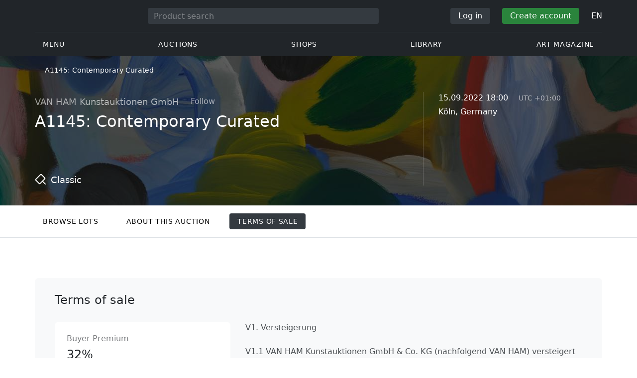

--- FILE ---
content_type: text/html; charset=UTF-8
request_url: https://veryimportantlot.com/en/auction-catalog/a1145-contemporary-curated-2677/terms-of-use
body_size: 22480
content:
<!doctype html><html lang="en"><head><meta charset="UTF-8"><meta name="viewport" content="initial-scale=1.0, width=device-width"><meta name="csrf-param" content="_csrf-frontend"><meta name="csrf-token" content="rYdYXOpFuMs12wqnrkMtpHkc6S8ZikVscb_E-moDhpuf8Swxizf3g2acP8vsDB3CKCuLdyHuIBY-6f2AU0nL_g=="><script type="436860fbfe5a03308b8f552f-text/javascript">(function(w,d,s,l,i){w[l]=w[l]||[];w[l].push({'gtm.start':
new Date().getTime(),event:'gtm.js'});var f=d.getElementsByTagName(s)[0],
j=d.createElement(s),dl=l!='dataLayer'?'&l='+l:'';j.async=true;j.src=
'https://www.googletagmanager.com/gtm.js?id='+i+dl;f.parentNode.insertBefore(j,f);
})(window,document,'script','dataLayer','GTM-WDFV7Q3');</script><title>VAN HAM Kunstauktionen GmbH, auction catalog &quot;A1145: Contemporary Curated&quot; from 15.09.2022: Terms of Use</title><meta name="cid" content="auction-catalog-terms"><meta name="description" content="Auction &quot;A1145: Contemporary Curated&quot; from 15.09.2022: terms of use for VAN HAM Kunstauktionen GmbH."><meta property="og:description" content="Auction &quot;A1145: Contemporary Curated&quot; from 15.09.2022: terms of use for VAN HAM Kunstauktionen GmbH."><meta property="og:image" content="https://veryimportantlot.com/cache/catalog/2677/-Z7PRGnI91-VJKsJt7ULPWcvh6FL-DizC3OqG0jGx2YPq59jgW_b1jL_oyVCn_lt_1662665081-250x250_width_100.jpg"><meta property="og:image:alt" content="A1145: Contemporary Curated"><meta property="og:image:width" content="250"><meta property="og:image:height" content="250"><meta name="keywords" content="VAN HAM Kunstauktionen GmbH, auction catalog &quot;A1145: Contemporary Curated&quot; from 15.09.2022: Terms of Use"><link href="https://veryimportantlot.com/en/auction-catalog/a1145-contemporary-curated-2677/terms-of-use" rel="canonical"><link href="https://veryimportantlot.com/en/auction/van-ham-kunstauktionen-gmbh/cat-2677/artworks" rel="canonical"><link href="https://veryimportantlot.com/en/auction-catalog/a1145-contemporary-curated-2677/terms-of-use" rel="alternate" hreflang="ru"><link href="https://veryimportantlot.com/en/auction-catalog/a1145-contemporary-curated-2677/terms-of-use" rel="alternate" hreflang="en"><link href="https://veryimportantlot.com/en/auction-catalog/a1145-contemporary-curated-2677/terms-of-use" rel="alternate" hreflang="de"><link href="https://veryimportantlot.com/en/auction-catalog/a1145-contemporary-curated-2677/terms-of-use" rel="alternate" hreflang="fr"><link href="/assets/719364a0/css/bootstrap.min.css?v=1725611028" rel="stylesheet"><link href="/assets/8b1028a4/css/select2.min.css?v=1725611028" rel="stylesheet"><link href="/css/bootstrap-custom/bootstrap-custom.css?v=1623742107" rel="stylesheet preload" as="style"><link href="/css/bootstrap-datetimepicker.min.css?v=1623742107" rel="stylesheet preload" as="style"><link href="/css/bootstrap-custom/bootstrap-datetimepicker.min.css?v=1707818741" rel="stylesheet preload" as="style"><link href="/css/jquery.fancybox.min.css?v=1623742107" rel="stylesheet preload" as="style"><link href="/css/simplebar.css?v=1623742107" rel="stylesheet preload" as="style"><link href="/css/font-awesome.css?v=1623742107" rel="stylesheet preload" as="style"><link href="/css/grid.css?v=1623742107" rel="stylesheet preload" as="style"><link href="/css/slick.css?v=1623742107" rel="stylesheet preload" as="style"><link href="/css/components/variables.css?v=1710516691" rel="stylesheet preload" as="style"><link href="/css/components/buttons.css?v=1721304205" rel="stylesheet preload" as="style"><link href="/css/components/auction-badge.css?v=1710328710" rel="stylesheet preload" as="style"><link href="/css/style.css?v=1723646170" rel="stylesheet preload" as="style"><link href="/css/legacy.css?v=1721304205" rel="stylesheet preload" as="style"><link href="/css/redesign.css?v=1721304205" rel="stylesheet preload" as="style"><link href="/css/components/auth-modal.css?v=1707818741" rel="stylesheet preload" as="style"><link href="/css/my.css?v=1750788560" rel="stylesheet preload" as="style"><link href="/css/table.css?v=1707818840" rel="stylesheet preload" as="style"><link href="/css/calendar.css?v=1623742107" rel="stylesheet preload" as="style"><link href="/mask_resource/css/intlTelInput.css?v=1707818741" rel="stylesheet preload" as="style"><link href="/css/cookieconsent.min.css?v=1707818741" rel="stylesheet preload" as="style"><link href="/css/lib/nouislider.min.css?v=1707818741" rel="stylesheet preload" as="style"><link href="/css/components/forms.css?v=1723646170" rel="stylesheet preload" as="style"><link href="/css/components/filter.css?v=1707818741" rel="stylesheet preload" as="style"><link href="/css/components/prdct.css?v=1707818741" rel="stylesheet"><link href="/css/components/desc-tip.css?v=1707818741" rel="stylesheet"><link href="/css/components/paginator.css?v=1707818741" rel="stylesheet"><link href="/css/components/page-block.css?v=1707818741" rel="stylesheet"><link href="/css/components/gallery-view.css?v=1707818741" rel="stylesheet"><link href="/css/components/breadcrumbs.css?v=1707818741" rel="stylesheet preload" as="style"><link href="/css/components/notifications.css?v=1707818741" rel="stylesheet preload" as="style"><link rel="apple-touch-icon" sizes="180x180" href="/apple-touch-icon.png"><link rel="icon" type="image/png" href="/favicon-32x32.png" sizes="32x32"><link rel="icon" type="image/png" href="/favicon-16x16.png" sizes="16x16"><link rel="manifest" href="/manifest.json"><link rel="mask-icon" href="/safari-pinned-tab.svg" color="#333333"><meta name="theme-color" content="#ffffff"><script type="436860fbfe5a03308b8f552f-text/javascript">window.yaContextCb = window.yaContextCb || []</script><script async src="https://securepubads.g.doubleclick.net/tag/js/gpt.js" type="436860fbfe5a03308b8f552f-text/javascript"></script><script type="436860fbfe5a03308b8f552f-text/javascript">
window.googletag = window.googletag || {cmd: []};
let adSlots = [];
let adSlotsNews = [];
let adSlotsNewsSimilar = [];
let adSlotsSide = [];
let adSlotsProfile = [];
let overviewPage = [];
let productPage = [];//auction-wiki
let photostockPage = [];
googletag.cmd.push(function() {
googletag.pubads().enableSingleRequest();
googletag.enableServices();
});
</script></head><body class="body_auction_catalog-terms chrome saf is_not_authed" data-lang="en"><noscript><iframe src="https://www.googletagmanager.com/ns.html?id=GTM-WDFV7Q3"
height="0" width="0" style="display:none;visibility:hidden"></iframe></noscript> <script type="436860fbfe5a03308b8f552f-text/javascript">
function downloadJSAtOnload() {
var element = document.createElement("script");
element.src = "https://pagead2.googlesyndication.com/pagead/js/adsbygoogle.js";
document.body.appendChild(element);
}
if (window.addEventListener)
window.addEventListener("load", downloadJSAtOnload, false);
else if (window.attachEvent)
window.attachEvent("onload", downloadJSAtOnload);
else window.onload = downloadJSAtOnload;
</script><script type="436860fbfe5a03308b8f552f-text/javascript">var tVar=[];tVar['This field is required']='This field is required';tVar['Email is invalid']='Email is invalid';tVar['Phone is invalid']='Phone is invalid';</script><header class="header"><div class="container"><div class="row"><div class="col-md-12"><div class="header__top"><a class="header__logo" href="/"><img class="header__logo__img header__logo__img_dsktp lazy" data-src="/img/logo.svg" width="106" height="32" alt="Very Important Lot"><img class="header__logo__img lazy" data-src="/img/logo-mob.svg" width="32" height="32" alt="Very Important Lot"></a><form id="global_search2" class="header__search" action="/search" method="get"><div class="header__search__inner"><label class="header__search__label" for="headerNavSearch">Product search</label><input class="header__search__input" type="text" placeholder="Product search" aria-describedby="basic-addon2" id="searchTextGlobal2" name="search_text" data-lang="en"><button class="header__search__btn" type="submit" aria-label="Искать"><i data-feather="search"></i></button></div></form><div class="header__actions header__actions_mob"><button class="header__actions__btn header__actions__btn_search" type="button" aria-label="Search" data-mobSearchTrigger><i data-feather="search"></i></button><button class="header__actions__btn header__actions__btn_menu" type="button" aria-label="Menu" data-mobMenuTrigger><i data-feather="menu"></i></button></div><div class="header__actions header__actions_desktop"><button class="header__btn header__btn_signin" type="button" data-toggle="modal" data-target="#authModal" data-toggle_tab="#nav-signin">Log in</button><button class="header__btn header__btn_signup" type="button" data-toggle="modal" data-target="#authModal" data-toggle_tab="#nav-signup">Create account</button><div class="dropdown header__lang"><button class="header__lang__btn" type="button" id="languageSelect" data-toggle="dropdown" aria-haspopup="true" aria-expanded="false" aria-label="Language"><span class="header__lang__btn__current">EN</span> <i data-feather="chevron-down"></i></button><ul class="dropdown-menu dropdown-menu-right" aria-labelledby="languageSelect"><li><a class="dropdown-item" href="/en/auction-catalog/a1145-contemporary-curated-2677/terms-of-use">EN</a></li><li><a class="dropdown-item" href="/de/auction-catalog/a1145-contemporary-curated-2677/terms-of-use">DE</a></li><li><a class="dropdown-item" href="/fr/auction-catalog/a1145-contemporary-curated-2677/terms-of-use">FR</a></li><li><a class="dropdown-item" href="/ru/auction-catalog/a1145-contemporary-curated-2677/terms-of-use">RU</a></li></ul></div></div></div><nav class="header__bottom"><ul class="header__nav"><li class="header__nav__item dropdown header__nav__item_menu "><button class="header__nav__btn" type="button" id="mMenu1" data-toggle="dropdown" aria-haspopup="true" data-display="static" aria-expanded="false" data-offset="0,14" data-desktopSMenuToggle><i data-feather="menu"></i> Menu </button><div class="dropdown-menu header__desktop-dropdown" aria-labelledby="mMenu1"><div class="header__desktop-dropdown__arrow" data-desktopSTriangle></div><button class="header__desktop-dropdown__close" type="button" data-sMenuClose><i data-feather="x"></i></button><div class="row"><div class="col-md-3"><div class="header__desktop-dropdown__title">Main categories</div><div class="header__desktop-dropdown__list__item"><a class="header__desktop-dropdown__link" href="/en/overview/category/fine-art">Fine art</a></div><div class="header__desktop-dropdown__list__item"><a class="header__desktop-dropdown__link" href="/en/overview/category/interior-design">Interior & Design</a></div><div class="header__desktop-dropdown__list__item"><a class="header__desktop-dropdown__link" href="/en/overview/category/books-manuscripts">Books & Manuscripts</a></div><div class="header__desktop-dropdown__list__item"><a class="header__desktop-dropdown__link" href="/en/overview/category/watches-jewelry">Watches & Jewelry</a></div><div class="header__desktop-dropdown__list__item"><a class="header__desktop-dropdown__link" href="/en/overview/category/household-items">Household items</a></div><div class="header__desktop-dropdown__list__item"><a class="header__desktop-dropdown__link" href="/en/overview/category/fashion-accessories">Clothing and accessories</a></div><div class="header__desktop-dropdown__list__item"><a class="header__desktop-dropdown__link" href="/en/overview/category/wine-spirits">Wine & Spirits</a></div></div><div class="col-md-3"><div class="header__desktop-dropdown__title">Auctions</div><div class="header__desktop-dropdown__list__item"><a class="header__desktop-dropdown__link" href="/en/home/auction">Overview page</a></div><div class="header__desktop-dropdown__list__item"><a class="header__desktop-dropdown__link" href="/en/auction/catalog-list">All catalogs</a></div><div class="header__desktop-dropdown__list__item"><a class="header__desktop-dropdown__link" href="/en/auction">All auction lots</a></div><div class="header__desktop-dropdown__list__item"><a class="header__desktop-dropdown__link" href="/en/auction-post-sale">After sales</a></div><div class="header__desktop-dropdown__list__item header__desktop-dropdown__list__item_separator"></div><div class="header__desktop-dropdown__title">Auction archive</div><div class="header__desktop-dropdown__list__item"><a class="header__desktop-dropdown__link" href="/en/auction/catalog-past-list">Past auctions</a></div><div class="header__desktop-dropdown__list__item"><a class="header__desktop-dropdown__link" href="/en/auction-wiki">All auction lots</a></div></div><div class="col-md-3"><div class="header__desktop-dropdown__title">Shops</div><div class="header__desktop-dropdown__list__item"><a class="header__desktop-dropdown__link" href="/en/market/category/pictorial-art">Painting</a></div><div class="header__desktop-dropdown__list__item"><a class="header__desktop-dropdown__link" href="/en/market/category/graphics">Graphics</a></div></div><div class="col-md-3"><div class="header__desktop-dropdown__title">Useful services</div><div class="header__desktop-dropdown__list__item"><a class="header__desktop-dropdown__link" href="/en/wiki/people">Library</a></div><div class="header__desktop-dropdown__list__item"><a class="header__desktop-dropdown__link" href="/en/news">Art magazine</a></div><div class="header__desktop-dropdown__list__item"><a class="header__desktop-dropdown__link" href="/en/auth/konstruktor/interior">2D Interior Designer</a></div><div class="header__desktop-dropdown__list__item"><a class="header__desktop-dropdown__link" href="/en/auth/konstruktor/artist">2D templates</a></div><div class="header__desktop-dropdown__list__item"><a class="header__desktop-dropdown__link" href="/en/faq?show_menu=1">FAQ</a></div><div class="header__desktop-dropdown__list__item"><a class="header__desktop-dropdown__link" href="/en/home">Main page</a></div></div></div></div></li><li class="header__nav__item dropdown header__nav__item_menu "><button class="header__nav__btn" type="button" id="mMenu5" data-toggle="dropdown" aria-haspopup="true" data-display="static" aria-expanded="false" data-offset="0,14" data-desktopSMenuToggle>
Auctions </button><div class="dropdown-menu header__desktop-dropdown" aria-labelledby="mMenu5"><div class="header__desktop-dropdown__arrow" data-desktopSTriangle></div><button class="header__desktop-dropdown__close" type="button" data-sMenuClose><i data-feather="x"></i></button><div class="row"><div class="col-md-3"><div class="header__desktop-dropdown__title">Main sections</div><div class="header__desktop-dropdown__list__item"><a class="header__desktop-dropdown__link" href="/en/home/auction">Overview page</a></div><div class="header__desktop-dropdown__list__item"><a class="header__desktop-dropdown__link" href="/en/auction/catalog-list">Upcoming auctions</a></div><div class="header__desktop-dropdown__list__item"><a class="header__desktop-dropdown__link" href="/en/auction-post-sale">After sales</a></div><div class="header__desktop-dropdown__list__item"><a class="header__desktop-dropdown__link" href="/en/auction/catalog-past-list">Past auctions</a></div><div class="header__desktop-dropdown__list__item"><a class="header__desktop-dropdown__link" href="/en/faq/kupit-na-aukcione">FAQ</a></div><div class="header__desktop-dropdown__list__item header__desktop-dropdown__list__item_separator"></div><div class="header__desktop-dropdown__title"></div><div class="header__desktop-dropdown__title">Recommended</div></div><div class="col-md-3"><div class="header__desktop-dropdown__title">Fine art</div><div class="header__desktop-dropdown__list__item"><a class="header__desktop-dropdown__link" href="/en/auction/category/paintings">Paintings</a></div><div class="header__desktop-dropdown__list__item"><a class="header__desktop-dropdown__link" href="/en/auction/category/graphics">Graphics</a></div><div class="header__desktop-dropdown__list__item"><a class="header__desktop-dropdown__link" href="/en/auction/category/art-prints">Art prints</a></div><div class="header__desktop-dropdown__list__item"><a class="header__desktop-dropdown__link" href="/en/auction/category/photography">Photography</a></div><div class="header__desktop-dropdown__list__item"><a class="header__desktop-dropdown__link" href="/en/auction/category/sculptures">Sculptures and plastic arts</a></div><div class="header__desktop-dropdown__list__item"><a class="header__desktop-dropdown__link" href="/en/auction/category/icons">Icons</a></div><div class="header__desktop-dropdown__list__item header__desktop-dropdown__list__item_separator"></div><div class="header__desktop-dropdown__title"></div><div class="header__desktop-dropdown__title">Interior & Design</div><div class="header__desktop-dropdown__list__item"><a class="header__desktop-dropdown__link" href="/en/auction/category/interior-items">Decorative items</a></div><div class="header__desktop-dropdown__list__item"><a class="header__desktop-dropdown__link" href="/en/auction/category/furniture">Furniture</a></div><div class="header__desktop-dropdown__list__item"><a class="header__desktop-dropdown__link" href="/en/auction/category/lighting">Lighting</a></div><div class="header__desktop-dropdown__list__item"><a class="header__desktop-dropdown__link" href="/en/auction/category/carpets-textiles">Carpets & Textiles</a></div></div><div class="col-md-3"><div class="header__desktop-dropdown__title">Collectibles</div><div class="header__desktop-dropdown__list__item"><a class="header__desktop-dropdown__link" href="/en/auction/category/phaleristics">Awards</a></div><div class="header__desktop-dropdown__list__item"><a class="header__desktop-dropdown__link" href="/en/auction/category/numismatics">Coins</a></div><div class="header__desktop-dropdown__list__item"><a class="header__desktop-dropdown__link" href="/en/auction/category/military-items">Military items</a></div><div class="header__desktop-dropdown__list__item"><a class="header__desktop-dropdown__link" href="/en/auction/category/ancient-art-and-excavations">Ancient Art and Excavations</a></div><div class="header__desktop-dropdown__list__item"><a class="header__desktop-dropdown__link" href="/en/auction/category/toys-and-models">Toys and Models</a></div><div class="header__desktop-dropdown__list__item"><a class="header__desktop-dropdown__link" href="/en/auction/category/historical-items">Historical items</a></div><div class="header__desktop-dropdown__list__item"><a class="header__desktop-dropdown__link" href="/en/auction/category/memorabilia">Memorabilia</a></div><div class="header__desktop-dropdown__list__item"><a class="header__desktop-dropdown__link" href="/en/auction/category/objects-of-vertu">Objects of vertu</a></div><div class="header__desktop-dropdown__list__item header__desktop-dropdown__list__item_separator"></div><div class="header__desktop-dropdown__title"></div><div class="header__desktop-dropdown__title">Popular categories</div><div class="header__desktop-dropdown__list__item"><a class="header__desktop-dropdown__link" href="/en/auction/category/asian-products-and-art">Asian Art</a></div><div class="header__desktop-dropdown__list__item"><a class="header__desktop-dropdown__link" href="/en/auction/category/watches">Watches</a></div><div class="header__desktop-dropdown__list__item"><a class="header__desktop-dropdown__link" href="/en/auction/category/jewellery">Jewelry</a></div><div class="header__desktop-dropdown__list__item"><a class="header__desktop-dropdown__link" href="/en/auction/category/books-manuscripts">Books & Manuscripts</a></div></div><div class="col-md-3"><div class="header__desktop-dropdown__title">Popular materials</div><div class="header__desktop-dropdown__list__item"><a class="header__desktop-dropdown__link" href="/en/auction/material/bronze">Bronze</a></div><div class="header__desktop-dropdown__list__item"><a class="header__desktop-dropdown__link" href="/en/auction/category/porcelain-products">Porcelain</a></div><div class="header__desktop-dropdown__list__item"><a class="header__desktop-dropdown__link" href="/en/auction/category/silverware">Silver</a></div></div></div></div></li><li class="header__nav__item dropdown header__nav__item_menu "><button class="header__nav__btn" type="button" id="mMenu6" data-toggle="dropdown" aria-haspopup="true" data-display="static" aria-expanded="false" data-offset="0,14" data-desktopSMenuToggle>
Shops </button><div class="dropdown-menu header__desktop-dropdown" aria-labelledby="mMenu6"><div class="header__desktop-dropdown__arrow" data-desktopSTriangle></div><button class="header__desktop-dropdown__close" type="button" data-sMenuClose><i data-feather="x"></i></button><div class="row"><div class="col-md-3"><div class="header__desktop-dropdown__title">Fine art</div><div class="header__desktop-dropdown__list__item"><a class="header__desktop-dropdown__link" href="/en/market/category/paintings">Paintings</a></div><div class="header__desktop-dropdown__list__item"><a class="header__desktop-dropdown__link" href="/en/market/category/drawings">Drawings</a></div><div class="header__desktop-dropdown__list__item"><a class="header__desktop-dropdown__link" href="/en/market/category/graphics">Graphics</a></div><div class="header__desktop-dropdown__list__item"><a class="header__desktop-dropdown__link" href="/en/market/category/icons">Icons</a></div><div class="header__desktop-dropdown__list__item"><a class="header__desktop-dropdown__link" href="/en/market/category/photography">Photography</a></div><div class="header__desktop-dropdown__list__item"><a class="header__desktop-dropdown__link" href="/en/market/category/sculptures">Sculptures and plastic arts</a></div><div class="header__desktop-dropdown__list__item"><a class="header__desktop-dropdown__link" href="/en/market/category/watches-jewelry">Watches & Jewelry</a></div></div><div class="col-md-3"><div class="header__desktop-dropdown__title">Collectibles</div><div class="header__desktop-dropdown__list__item"><a class="header__desktop-dropdown__link" href="/en/market/category/phaleristics">Awards</a></div><div class="header__desktop-dropdown__list__item"><a class="header__desktop-dropdown__link" href="/en/market/category/numismatics">Coins</a></div><div class="header__desktop-dropdown__list__item"><a class="header__desktop-dropdown__link" href="/en/market/category/historical-items">Historical items</a></div><div class="header__desktop-dropdown__list__item"><a class="header__desktop-dropdown__link" href="/en/market/category/memorabilia">Memorabilia</a></div><div class="header__desktop-dropdown__list__item"><a class="header__desktop-dropdown__link" href="/en/market/category/books-manuscripts">Books & Manuscripts</a></div></div><div class="col-md-3"><div class="header__desktop-dropdown__title">By style</div><div class="header__desktop-dropdown__list__item"><a class="header__desktop-dropdown__link" href="/en/market/style/abstractionism">Abstract</a></div><div class="header__desktop-dropdown__list__item"><a class="header__desktop-dropdown__link" href="/en/market/genres/genres-figurative-art">Figurative</a></div><div class="header__desktop-dropdown__list__item"><a class="header__desktop-dropdown__link" href="/en/market/style/art-style-surrealism">Surrealism</a></div><div class="header__desktop-dropdown__list__item"><a class="header__desktop-dropdown__link" href="/en/market/style/art-style-pop-art">Pop Art</a></div><div class="header__desktop-dropdown__list__item"><a class="header__desktop-dropdown__link" href="/en/market/style/art-style-modern-art">Modern art</a></div><div class="header__desktop-dropdown__list__item"><a class="header__desktop-dropdown__link" href="/en/market/style/style-contemporary-art">Contemporary art</a></div></div><div class="col-md-3"><div class="header__desktop-dropdown__title">For partners</div><div class="header__desktop-dropdown__list__item"><a class="header__desktop-dropdown__link" href="/en/lp/artist">For creators and designers</a></div><div class="header__desktop-dropdown__list__item"><a class="header__desktop-dropdown__link" href="/en/lp/antiques-gallery">For sellers</a></div><div class="header__desktop-dropdown__list__item header__desktop-dropdown__list__item_separator"></div><div class="header__desktop-dropdown__title">Recommended</div></div></div></div></li><li class="header__nav__item dropdown header__nav__item_menu "><button class="header__nav__btn" type="button" id="mMenu8" data-toggle="dropdown" aria-haspopup="true" data-display="static" aria-expanded="false" data-offset="0,14" data-desktopSMenuToggle>
Library </button><div class="dropdown-menu header__desktop-dropdown" aria-labelledby="mMenu8"><div class="header__desktop-dropdown__arrow" data-desktopSTriangle></div><button class="header__desktop-dropdown__close" type="button" data-sMenuClose><i data-feather="x"></i></button><div class="row"><div class="col-md-3"><div class="header__desktop-dropdown__title">General lists</div><div class="header__desktop-dropdown__list__item"><a class="header__desktop-dropdown__link" href="/en/wiki/people">Famous people</a></div><div class="header__desktop-dropdown__title"></div></div><div class="col-md-3"><div class="header__desktop-dropdown__title">Fine art</div><div class="header__desktop-dropdown__list__item"><a class="header__desktop-dropdown__link" href="/en/wiki/people/specialization/specialization-artist">Artists</a></div><div class="header__desktop-dropdown__list__item"><a class="header__desktop-dropdown__link" href="/en/wiki/people/specialization/specialization-painter">Painters</a></div><div class="header__desktop-dropdown__list__item"><a class="header__desktop-dropdown__link" href="/en/wiki/people/specialization/specialization-graphic-artist">Graphic artists</a></div><div class="header__desktop-dropdown__list__item"><a class="header__desktop-dropdown__link" href="/en/wiki/people/specialization/specialization-photographer">Photographers</a></div><div class="header__desktop-dropdown__list__item"><a class="header__desktop-dropdown__link" href="/en/wiki/people/specialization/specialization-sculptor">Sculptors</a></div><div class="header__desktop-dropdown__list__item header__desktop-dropdown__list__item_separator"></div><div class="header__desktop-dropdown__title"></div><div class="header__desktop-dropdown__title">Applied arts and crafts</div><div class="header__desktop-dropdown__list__item"><a class="header__desktop-dropdown__link" href="/en/wiki/people/specialization/specialization-jeweler">Jewellers</a></div><div class="header__desktop-dropdown__list__item"><a class="header__desktop-dropdown__link" href="/en/wiki/people/specialization/specialization-designer">Designers</a></div><div class="header__desktop-dropdown__list__item"><a class="header__desktop-dropdown__link" href="/en/wiki/people/specialization/specialization-furniture-maker">Furniture makers</a></div></div><div class="col-md-3"><div class="header__desktop-dropdown__title">Popular styles</div><div class="header__desktop-dropdown__list__item"><a class="header__desktop-dropdown__link" href="/en/wiki/people/style/art-style-impressionism">Impressionists</a></div><div class="header__desktop-dropdown__list__item"><a class="header__desktop-dropdown__link" href="/en/wiki/people/style/abstractionism">Abstractionists</a></div><div class="header__desktop-dropdown__list__item"><a class="header__desktop-dropdown__link" href="/en/wiki/people/style/art-style-cubism">Cubists</a></div><div class="header__desktop-dropdown__list__item"><a class="header__desktop-dropdown__link" href="/en/wiki/people/style/art-style-expressionism">Expressionists</a></div><div class="header__desktop-dropdown__list__item"><a class="header__desktop-dropdown__link" href="/en/wiki/people/style/style-old-masters">Old masters</a></div><div class="header__desktop-dropdown__list__item header__desktop-dropdown__list__item_separator"></div><div class="header__desktop-dropdown__title"></div><div class="header__desktop-dropdown__title">Popular genres</div><div class="header__desktop-dropdown__list__item"><a class="header__desktop-dropdown__link" href="/en/wiki/people/genres/landscape-painting">Landscape painters</a></div><div class="header__desktop-dropdown__list__item"><a class="header__desktop-dropdown__link" href="/en/wiki/people/genres/portrait">Portraitists</a></div><div class="header__desktop-dropdown__list__item"><a class="header__desktop-dropdown__link" href="/en/wiki/people/genres/animalistic">Animalists</a></div></div><div class="col-md-3"><div class="header__desktop-dropdown__title">Art schools</div><div class="header__desktop-dropdown__list__item"><a class="header__desktop-dropdown__link" href="/en/wiki/people/artistschool/artist-school-dusseldorf-school-of-painting">Düsseldorf School</a></div><div class="header__desktop-dropdown__list__item"><a class="header__desktop-dropdown__link" href="/en/wiki/people/artistschool/barbizon-school">Barbizon School</a></div><div class="header__desktop-dropdown__list__item"><a class="header__desktop-dropdown__link" href="/en/wiki/people/artistschool/artist-school-school-of-paris">Paris School</a></div><div class="header__desktop-dropdown__list__item"><a class="header__desktop-dropdown__link" href="/en/wiki/people/artistschool/artist-school-guild-of-saint-luke">Guild of Saint Luke</a></div><div class="header__desktop-dropdown__list__item"><a class="header__desktop-dropdown__link" href="/en/wiki/people/artistschool/artist-school-flemish-school">Flemish School</a></div></div></div></div></li><li class="header__nav__item"><a class="header__nav__btn" href="/en/news">
Art magazine </a></li></ul></nav> </div></div></div><nav class="mob-menu" data-mobMenu><div class="mob-menu__nav"><ul class="mob-menu__nav__list active" id="mob-menu-main"><li class="mob-menu__nav__item"><a class="header__btn mob-menu__nav__link" href="#mob-menu-0" data-goToMenu="1" role="button">Menu <i data-feather="chevron-right"></i></a> </li><li class="mob-menu__nav__item"><a class="header__btn mob-menu__nav__link" href="#mob-menu-1" data-goToMenu="1" role="button">Auctions <i data-feather="chevron-right"></i></a> </li><li class="mob-menu__nav__item"><a class="header__btn mob-menu__nav__link" href="#mob-menu-2" data-goToMenu="1" role="button">Shops <i data-feather="chevron-right"></i></a> </li><li class="mob-menu__nav__item"><a class="header__btn mob-menu__nav__link" href="#mob-menu-3" data-goToMenu="1" role="button">Library <i data-feather="chevron-right"></i></a> </li><li class="mob-menu__nav__item"><a class="header__btn mob-menu__nav__link" href="/en/news">
Art magazine </a></li></ul><ul id="mob-menu-0" class="mob-menu__nav__list"><li class="mob-menu__nav__item"><a class="header__btn mob-menu__nav__link back" href="#mob-menu-main" role="button" data-goToMenu><i data-feather="chevron-left"></i>
Menu </a></li><li class="mob-menu__nav__item mob-menu__nav__item_category">
Main categories </li><li class="mob-menu__nav__item"><a class="header__btn mob-menu__nav__link mob-menu__nav__link_inner" href="/en/overview/category/fine-art">Fine art</a></li><li class="mob-menu__nav__item"><a class="header__btn mob-menu__nav__link mob-menu__nav__link_inner" href="/en/overview/category/interior-design">Interior & Design</a></li><li class="mob-menu__nav__item"><a class="header__btn mob-menu__nav__link mob-menu__nav__link_inner" href="/en/overview/category/books-manuscripts">Books & Manuscripts</a></li><li class="mob-menu__nav__item"><a class="header__btn mob-menu__nav__link mob-menu__nav__link_inner" href="/en/overview/category/watches-jewelry">Watches & Jewelry</a></li><li class="mob-menu__nav__item"><a class="header__btn mob-menu__nav__link mob-menu__nav__link_inner" href="/en/overview/category/household-items">Household items</a></li><li class="mob-menu__nav__item"><a class="header__btn mob-menu__nav__link mob-menu__nav__link_inner" href="/en/overview/category/fashion-accessories">Clothing and accessories</a></li><li class="mob-menu__nav__item"><a class="header__btn mob-menu__nav__link mob-menu__nav__link_inner" href="/en/overview/category/wine-spirits">Wine & Spirits</a></li><li class="mob-menu__nav__item mob-menu__nav__item_category">
Auctions </li><li class="mob-menu__nav__item"><a class="header__btn mob-menu__nav__link mob-menu__nav__link_inner" href="/en/home/auction">Overview page</a></li><li class="mob-menu__nav__item"><a class="header__btn mob-menu__nav__link mob-menu__nav__link_inner" href="/en/auction/catalog-list">All catalogs</a></li><li class="mob-menu__nav__item"><a class="header__btn mob-menu__nav__link mob-menu__nav__link_inner" href="/en/auction">All auction lots</a></li><li class="mob-menu__nav__item"><a class="header__btn mob-menu__nav__link mob-menu__nav__link_inner" href="/en/auction-post-sale">After sales</a></li><li class="mob-menu__nav__sep"></li><li class="mob-menu__nav__item mob-menu__nav__item_category">
Auction archive </li><li class="mob-menu__nav__item"><a class="header__btn mob-menu__nav__link mob-menu__nav__link_inner" href="/en/auction/catalog-past-list">Past auctions</a></li><li class="mob-menu__nav__item"><a class="header__btn mob-menu__nav__link mob-menu__nav__link_inner" href="/en/auction-wiki">All auction lots</a></li><li class="mob-menu__nav__item mob-menu__nav__item_category">
Shops </li><li class="mob-menu__nav__item"><a class="header__btn mob-menu__nav__link mob-menu__nav__link_inner" href="/en/market/category/pictorial-art">Painting</a></li><li class="mob-menu__nav__item"><a class="header__btn mob-menu__nav__link mob-menu__nav__link_inner" href="/en/market/category/graphics">Graphics</a></li><li class="mob-menu__nav__item mob-menu__nav__item_category">
Useful services </li><li class="mob-menu__nav__item"><a class="header__btn mob-menu__nav__link mob-menu__nav__link_inner" href="/en/wiki/people">Library</a></li><li class="mob-menu__nav__item"><a class="header__btn mob-menu__nav__link mob-menu__nav__link_inner" href="/en/news">Art magazine</a></li><li class="mob-menu__nav__item"><a class="header__btn mob-menu__nav__link mob-menu__nav__link_inner" href="/en/auth/konstruktor/interior">2D Interior Designer</a></li><li class="mob-menu__nav__item"><a class="header__btn mob-menu__nav__link mob-menu__nav__link_inner" href="/en/auth/konstruktor/artist">2D templates</a></li><li class="mob-menu__nav__item"><a class="header__btn mob-menu__nav__link mob-menu__nav__link_inner" href="/en/faq?show_menu=1">FAQ</a></li><li class="mob-menu__nav__item"><a class="header__btn mob-menu__nav__link mob-menu__nav__link_inner" href="/en/home">Main page</a></li></ul><ul id="mob-menu-1" class="mob-menu__nav__list"><li class="mob-menu__nav__item"><a class="header__btn mob-menu__nav__link back" href="#mob-menu-main" role="button" data-goToMenu><i data-feather="chevron-left"></i>
Auctions </a></li><li class="mob-menu__nav__item mob-menu__nav__item_category">
Main sections </li><li class="mob-menu__nav__item"><a class="header__btn mob-menu__nav__link mob-menu__nav__link_inner" href="/en/home/auction">Overview page</a></li><li class="mob-menu__nav__item"><a class="header__btn mob-menu__nav__link mob-menu__nav__link_inner" href="/en/auction/catalog-list">Upcoming auctions</a></li><li class="mob-menu__nav__item"><a class="header__btn mob-menu__nav__link mob-menu__nav__link_inner" href="/en/auction-post-sale">After sales</a></li><li class="mob-menu__nav__item"><a class="header__btn mob-menu__nav__link mob-menu__nav__link_inner" href="/en/auction/catalog-past-list">Past auctions</a></li><li class="mob-menu__nav__item"><a class="header__btn mob-menu__nav__link mob-menu__nav__link_inner" href="/en/faq/kupit-na-aukcione">FAQ</a></li><li class="mob-menu__nav__sep"></li><li class="mob-menu__nav__item mob-menu__nav__item_category"></li><li class="mob-menu__nav__item mob-menu__nav__item_category">
Recommended </li><li class="mob-menu__nav__item mob-menu__nav__item_category">
Fine art </li><li class="mob-menu__nav__item"><a class="header__btn mob-menu__nav__link mob-menu__nav__link_inner" href="/en/auction/category/paintings">Paintings</a></li><li class="mob-menu__nav__item"><a class="header__btn mob-menu__nav__link mob-menu__nav__link_inner" href="/en/auction/category/graphics">Graphics</a></li><li class="mob-menu__nav__item"><a class="header__btn mob-menu__nav__link mob-menu__nav__link_inner" href="/en/auction/category/art-prints">Art prints</a></li><li class="mob-menu__nav__item"><a class="header__btn mob-menu__nav__link mob-menu__nav__link_inner" href="/en/auction/category/photography">Photography</a></li><li class="mob-menu__nav__item"><a class="header__btn mob-menu__nav__link mob-menu__nav__link_inner" href="/en/auction/category/sculptures">Sculptures and plastic arts</a></li><li class="mob-menu__nav__item"><a class="header__btn mob-menu__nav__link mob-menu__nav__link_inner" href="/en/auction/category/icons">Icons</a></li><li class="mob-menu__nav__sep"></li><li class="mob-menu__nav__item mob-menu__nav__item_category"></li><li class="mob-menu__nav__item mob-menu__nav__item_category">
Interior & Design </li><li class="mob-menu__nav__item"><a class="header__btn mob-menu__nav__link mob-menu__nav__link_inner" href="/en/auction/category/interior-items">Decorative items</a></li><li class="mob-menu__nav__item"><a class="header__btn mob-menu__nav__link mob-menu__nav__link_inner" href="/en/auction/category/furniture">Furniture</a></li><li class="mob-menu__nav__item"><a class="header__btn mob-menu__nav__link mob-menu__nav__link_inner" href="/en/auction/category/lighting">Lighting</a></li><li class="mob-menu__nav__item"><a class="header__btn mob-menu__nav__link mob-menu__nav__link_inner" href="/en/auction/category/carpets-textiles">Carpets & Textiles</a></li><li class="mob-menu__nav__item mob-menu__nav__item_category">
Collectibles </li><li class="mob-menu__nav__item"><a class="header__btn mob-menu__nav__link mob-menu__nav__link_inner" href="/en/auction/category/phaleristics">Awards</a></li><li class="mob-menu__nav__item"><a class="header__btn mob-menu__nav__link mob-menu__nav__link_inner" href="/en/auction/category/numismatics">Coins</a></li><li class="mob-menu__nav__item"><a class="header__btn mob-menu__nav__link mob-menu__nav__link_inner" href="/en/auction/category/military-items">Military items</a></li><li class="mob-menu__nav__item"><a class="header__btn mob-menu__nav__link mob-menu__nav__link_inner" href="/en/auction/category/ancient-art-and-excavations">Ancient Art and Excavations</a></li><li class="mob-menu__nav__item"><a class="header__btn mob-menu__nav__link mob-menu__nav__link_inner" href="/en/auction/category/toys-and-models">Toys and Models</a></li><li class="mob-menu__nav__item"><a class="header__btn mob-menu__nav__link mob-menu__nav__link_inner" href="/en/auction/category/historical-items">Historical items</a></li><li class="mob-menu__nav__item"><a class="header__btn mob-menu__nav__link mob-menu__nav__link_inner" href="/en/auction/category/memorabilia">Memorabilia</a></li><li class="mob-menu__nav__item"><a class="header__btn mob-menu__nav__link mob-menu__nav__link_inner" href="/en/auction/category/objects-of-vertu">Objects of vertu</a></li><li class="mob-menu__nav__sep"></li><li class="mob-menu__nav__item mob-menu__nav__item_category"></li><li class="mob-menu__nav__item mob-menu__nav__item_category">
Popular categories </li><li class="mob-menu__nav__item"><a class="header__btn mob-menu__nav__link mob-menu__nav__link_inner" href="/en/auction/category/asian-products-and-art">Asian Art</a></li><li class="mob-menu__nav__item"><a class="header__btn mob-menu__nav__link mob-menu__nav__link_inner" href="/en/auction/category/watches">Watches</a></li><li class="mob-menu__nav__item"><a class="header__btn mob-menu__nav__link mob-menu__nav__link_inner" href="/en/auction/category/jewellery">Jewelry</a></li><li class="mob-menu__nav__item"><a class="header__btn mob-menu__nav__link mob-menu__nav__link_inner" href="/en/auction/category/books-manuscripts">Books & Manuscripts</a></li><li class="mob-menu__nav__item mob-menu__nav__item_category">
Popular materials </li><li class="mob-menu__nav__item"><a class="header__btn mob-menu__nav__link mob-menu__nav__link_inner" href="/en/auction/material/bronze">Bronze</a></li><li class="mob-menu__nav__item"><a class="header__btn mob-menu__nav__link mob-menu__nav__link_inner" href="/en/auction/category/porcelain-products">Porcelain</a></li><li class="mob-menu__nav__item"><a class="header__btn mob-menu__nav__link mob-menu__nav__link_inner" href="/en/auction/category/silverware">Silver</a></li></ul><ul id="mob-menu-2" class="mob-menu__nav__list"><li class="mob-menu__nav__item"><a class="header__btn mob-menu__nav__link back" href="#mob-menu-main" role="button" data-goToMenu><i data-feather="chevron-left"></i>
Shops </a></li><li class="mob-menu__nav__item mob-menu__nav__item_category">
Fine art </li><li class="mob-menu__nav__item"><a class="header__btn mob-menu__nav__link mob-menu__nav__link_inner" href="/en/market/category/paintings">Paintings</a></li><li class="mob-menu__nav__item"><a class="header__btn mob-menu__nav__link mob-menu__nav__link_inner" href="/en/market/category/drawings">Drawings</a></li><li class="mob-menu__nav__item"><a class="header__btn mob-menu__nav__link mob-menu__nav__link_inner" href="/en/market/category/graphics">Graphics</a></li><li class="mob-menu__nav__item"><a class="header__btn mob-menu__nav__link mob-menu__nav__link_inner" href="/en/market/category/icons">Icons</a></li><li class="mob-menu__nav__item"><a class="header__btn mob-menu__nav__link mob-menu__nav__link_inner" href="/en/market/category/photography">Photography</a></li><li class="mob-menu__nav__item"><a class="header__btn mob-menu__nav__link mob-menu__nav__link_inner" href="/en/market/category/sculptures">Sculptures and plastic arts</a></li><li class="mob-menu__nav__item"><a class="header__btn mob-menu__nav__link mob-menu__nav__link_inner" href="/en/market/category/watches-jewelry">Watches & Jewelry</a></li><li class="mob-menu__nav__item mob-menu__nav__item_category">
Collectibles </li><li class="mob-menu__nav__item"><a class="header__btn mob-menu__nav__link mob-menu__nav__link_inner" href="/en/market/category/phaleristics">Awards</a></li><li class="mob-menu__nav__item"><a class="header__btn mob-menu__nav__link mob-menu__nav__link_inner" href="/en/market/category/numismatics">Coins</a></li><li class="mob-menu__nav__item"><a class="header__btn mob-menu__nav__link mob-menu__nav__link_inner" href="/en/market/category/historical-items">Historical items</a></li><li class="mob-menu__nav__item"><a class="header__btn mob-menu__nav__link mob-menu__nav__link_inner" href="/en/market/category/memorabilia">Memorabilia</a></li><li class="mob-menu__nav__item"><a class="header__btn mob-menu__nav__link mob-menu__nav__link_inner" href="/en/market/category/books-manuscripts">Books & Manuscripts</a></li><li class="mob-menu__nav__item mob-menu__nav__item_category">
By style </li><li class="mob-menu__nav__item"><a class="header__btn mob-menu__nav__link mob-menu__nav__link_inner" href="/en/market/style/abstractionism">Abstract</a></li><li class="mob-menu__nav__item"><a class="header__btn mob-menu__nav__link mob-menu__nav__link_inner" href="/en/market/genres/genres-figurative-art">Figurative</a></li><li class="mob-menu__nav__item"><a class="header__btn mob-menu__nav__link mob-menu__nav__link_inner" href="/en/market/style/art-style-surrealism">Surrealism</a></li><li class="mob-menu__nav__item"><a class="header__btn mob-menu__nav__link mob-menu__nav__link_inner" href="/en/market/style/art-style-pop-art">Pop Art</a></li><li class="mob-menu__nav__item"><a class="header__btn mob-menu__nav__link mob-menu__nav__link_inner" href="/en/market/style/art-style-modern-art">Modern art</a></li><li class="mob-menu__nav__item"><a class="header__btn mob-menu__nav__link mob-menu__nav__link_inner" href="/en/market/style/style-contemporary-art">Contemporary art</a></li><li class="mob-menu__nav__item mob-menu__nav__item_category">
For partners </li><li class="mob-menu__nav__item"><a class="header__btn mob-menu__nav__link mob-menu__nav__link_inner" href="/en/lp/artist">For creators and designers</a></li><li class="mob-menu__nav__item"><a class="header__btn mob-menu__nav__link mob-menu__nav__link_inner" href="/en/lp/antiques-gallery">For sellers</a></li><li class="mob-menu__nav__sep"></li><li class="mob-menu__nav__item mob-menu__nav__item_category">
Recommended </li></ul><ul id="mob-menu-3" class="mob-menu__nav__list"><li class="mob-menu__nav__item"><a class="header__btn mob-menu__nav__link back" href="#mob-menu-main" role="button" data-goToMenu><i data-feather="chevron-left"></i>
Library </a></li><li class="mob-menu__nav__item mob-menu__nav__item_category">
General lists </li><li class="mob-menu__nav__item"><a class="header__btn mob-menu__nav__link mob-menu__nav__link_inner" href="/en/wiki/people">Famous people</a></li><li class="mob-menu__nav__item mob-menu__nav__item_category"></li><li class="mob-menu__nav__item mob-menu__nav__item_category">
Fine art </li><li class="mob-menu__nav__item"><a class="header__btn mob-menu__nav__link mob-menu__nav__link_inner" href="/en/wiki/people/specialization/specialization-artist">Artists</a></li><li class="mob-menu__nav__item"><a class="header__btn mob-menu__nav__link mob-menu__nav__link_inner" href="/en/wiki/people/specialization/specialization-painter">Painters</a></li><li class="mob-menu__nav__item"><a class="header__btn mob-menu__nav__link mob-menu__nav__link_inner" href="/en/wiki/people/specialization/specialization-graphic-artist">Graphic artists</a></li><li class="mob-menu__nav__item"><a class="header__btn mob-menu__nav__link mob-menu__nav__link_inner" href="/en/wiki/people/specialization/specialization-photographer">Photographers</a></li><li class="mob-menu__nav__item"><a class="header__btn mob-menu__nav__link mob-menu__nav__link_inner" href="/en/wiki/people/specialization/specialization-sculptor">Sculptors</a></li><li class="mob-menu__nav__sep"></li><li class="mob-menu__nav__item mob-menu__nav__item_category"></li><li class="mob-menu__nav__item mob-menu__nav__item_category">
Applied arts and crafts </li><li class="mob-menu__nav__item"><a class="header__btn mob-menu__nav__link mob-menu__nav__link_inner" href="/en/wiki/people/specialization/specialization-jeweler">Jewellers</a></li><li class="mob-menu__nav__item"><a class="header__btn mob-menu__nav__link mob-menu__nav__link_inner" href="/en/wiki/people/specialization/specialization-designer">Designers</a></li><li class="mob-menu__nav__item"><a class="header__btn mob-menu__nav__link mob-menu__nav__link_inner" href="/en/wiki/people/specialization/specialization-furniture-maker">Furniture makers</a></li><li class="mob-menu__nav__item mob-menu__nav__item_category">
Popular styles </li><li class="mob-menu__nav__item"><a class="header__btn mob-menu__nav__link mob-menu__nav__link_inner" href="/en/wiki/people/style/art-style-impressionism">Impressionists</a></li><li class="mob-menu__nav__item"><a class="header__btn mob-menu__nav__link mob-menu__nav__link_inner" href="/en/wiki/people/style/abstractionism">Abstractionists</a></li><li class="mob-menu__nav__item"><a class="header__btn mob-menu__nav__link mob-menu__nav__link_inner" href="/en/wiki/people/style/art-style-cubism">Cubists</a></li><li class="mob-menu__nav__item"><a class="header__btn mob-menu__nav__link mob-menu__nav__link_inner" href="/en/wiki/people/style/art-style-expressionism">Expressionists</a></li><li class="mob-menu__nav__item"><a class="header__btn mob-menu__nav__link mob-menu__nav__link_inner" href="/en/wiki/people/style/style-old-masters">Old masters</a></li><li class="mob-menu__nav__sep"></li><li class="mob-menu__nav__item mob-menu__nav__item_category"></li><li class="mob-menu__nav__item mob-menu__nav__item_category">
Popular genres </li><li class="mob-menu__nav__item"><a class="header__btn mob-menu__nav__link mob-menu__nav__link_inner" href="/en/wiki/people/genres/landscape-painting">Landscape painters</a></li><li class="mob-menu__nav__item"><a class="header__btn mob-menu__nav__link mob-menu__nav__link_inner" href="/en/wiki/people/genres/portrait">Portraitists</a></li><li class="mob-menu__nav__item"><a class="header__btn mob-menu__nav__link mob-menu__nav__link_inner" href="/en/wiki/people/genres/animalistic">Animalists</a></li><li class="mob-menu__nav__item mob-menu__nav__item_category">
Art schools </li><li class="mob-menu__nav__item"><a class="header__btn mob-menu__nav__link mob-menu__nav__link_inner" href="/en/wiki/people/artistschool/artist-school-dusseldorf-school-of-painting">Düsseldorf School</a></li><li class="mob-menu__nav__item"><a class="header__btn mob-menu__nav__link mob-menu__nav__link_inner" href="/en/wiki/people/artistschool/barbizon-school">Barbizon School</a></li><li class="mob-menu__nav__item"><a class="header__btn mob-menu__nav__link mob-menu__nav__link_inner" href="/en/wiki/people/artistschool/artist-school-school-of-paris">Paris School</a></li><li class="mob-menu__nav__item"><a class="header__btn mob-menu__nav__link mob-menu__nav__link_inner" href="/en/wiki/people/artistschool/artist-school-guild-of-saint-luke">Guild of Saint Luke</a></li><li class="mob-menu__nav__item"><a class="header__btn mob-menu__nav__link mob-menu__nav__link_inner" href="/en/wiki/people/artistschool/artist-school-flemish-school">Flemish School</a></li></ul></div><div class="mob-menu__actions"><div class="mob-menu__auth"><button class="header__btn header__btn_signin" type="button" data-toggle="modal" data-target="#authModal" data-toggle_tab="#nav-signin">Log in</button><button class="header__btn header__btn_signup" type="button" data-toggle="modal" data-target="#authModal" data-toggle_tab="#nav-signup">Create account</button></div><ul class="mob-menu__lang"><li class="mob-menu__lang__item"><a class="header__btn mob-menu__lang__link active" href="/en/auction-catalog/a1145-contemporary-curated-2677/terms-of-use">EN</a></li><li class="mob-menu__lang__item"><a class="header__btn mob-menu__lang__link" href="/de/auction-catalog/a1145-contemporary-curated-2677/terms-of-use">DE</a></li><li class="mob-menu__lang__item"><a class="header__btn mob-menu__lang__link" href="/fr/auction-catalog/a1145-contemporary-curated-2677/terms-of-use">FR</a></li><li class="mob-menu__lang__item"><a class="header__btn mob-menu__lang__link" href="/ru/auction-catalog/a1145-contemporary-curated-2677/terms-of-use">RU</a></li></ul></div></nav><div class="mob-search" data-mobSearch><form id="global_search" class="header__search" action="/search" method="get"><div class="header__search__inner"><label class="header__search__label" for="headerSearch">Product search</label><input class="header__search__input" type="text" placeholder="Product search" aria-describedby="basic-addon2" id="searchTextGlobal" name="search_text" data-lang="en"><button class="header__search__btn" type="submit" aria-label="Искать"><i data-feather="search"></i></button></div></form> </div></header><div class="page_content"><div class="inner-page-content" style="min-height: 600px" ><div class="gallery-view" data-item-id="2677" data-item-object-type="1"><div class="gallery-view__hero"><img class="gallery-view__bg" src="https://veryimportantlot.com/cache/catalog/2677/-Z7PRGnI91-VJKsJt7ULPWcvh6FL-DizC3OqG0jGx2YPq59jgW_b1jL_oyVCn_lt_1662665081-1600x300_center_50.jpg?_=" alt="A1145: Contemporary Curated"><div class="container"><div class="breadcrumbs"><ul class="breadcrumbs__list" itemscope itemtype="http://schema.org/BreadcrumbList"><li class="breadcrumbs__item" itemprop="itemListElement" itemscope itemtype="http://schema.org/ListItem"><a class="breadcrumbs__link" href="/" itemprop="item" aria-label="Home"><meta itemprop="name" content="Home"><i data-feather="home"></i><i data-feather="chevron-right"></i></a><meta itemprop="position" content="1"></li><li class="breadcrumbs__item dropdown"><button type="button" id="breadcrumbsDropdown" class="breadcrumbs__link" aria-label="more" data-toggle="dropdown" aria-expanded="false"><i data-feather="more-horizontal"></i><i data-feather="chevron-right"></i></button><div class="dropdown-menu" aria-labelledby="breadcrumbsDropdown"><div itemprop="itemListElement" itemscope="" itemtype="http://schema.org/ListItem"><a class="dropdown-item" href="/en/auction/catalog-past-list" itemprop="item"><span itemprop="name">Auction catalogs</span></a><meta itemprop="position" content="2"></div></div></li><li class="breadcrumbs__item" itemprop="itemListElement" itemscope itemtype="http://schema.org/ListItem"><a class="breadcrumbs__link" href="/en/auction/van-ham-kunstauktionen-gmbh/cat-2677/artworks" forceUrl itemprop="item"><span itemprop="name">A1145: Contemporary Curated</span></a><meta itemprop="position" content="3"></li></ul> </div><div class="gallery-view__inner" ><div class="gallery-view__header"><div class="gallery-view__header__top"><div class="gallery-view__subtitle" ><div class="gallery-view__subtitle__text" >VAN HAM Kunstauktionen GmbH</div><button
type="button"
class="gallery-view__subscribe-btn subscribe_catalog_gallery subscribe-btn show-login"
data-row_id="12461"
data-sub="Save"
data-unsub="Unsubscribe" data-item="user" data-icon="subscribe"
data-msg="We will notify you as soon as a new catalog is published."
data-unsub-msg="Are you sure you want to unsubscribe?"
data-tippy-content="Subscribe to updates"
aria-label="Save"><i data-feather="bookmark"></i><span class="gallery-view__subscribe-btn__text" data-btn_text>Follow</span></button></div><h1 class="gallery-view__title" > A1145: Contemporary Curated </h1></div><div class="gallery-view__header__footer"><div class="gallery-view__auc-type"><svg class="feather feather-hammer" width="24" height="24" viewBox="0 0 24 24" fill="none" stroke="currentColor" stroke-width="2" stroke-linecap="round" stroke-linejoin="round" xmlns="http://www.w3.org/2000/svg"><path d="M21 21L15.5 15.5" /><rect x="1.10051" y="12.4142" width="16" height="12" rx="2" transform="rotate(-45 1.10051 12.4142)"/></svg>Classic </div></div></div><div class="gallery-view__aside"><div class="gallery-view__datetime" ><span class="gallery-view__datetime__value">
15.09.2022 18:00 </span><span class="gallery-view__datetime__timezone">UTC +01:00</span><span class="hidden" >2022-09-15T18:00:00+02:00</span><span class="hidden" ><span >Germany, Köln, Hitzelerstr. 2</span><span class="hidden" >VAN HAM Kunstauktionen GmbH</span><span class="hidden" ></span></span></div><div class="gallery-view__location"><i data-feather="map-pin"></i>
Köln,
Germany </div><div class="gallery-view__actions"></div></div></div></div></div><div class="sections-nav"><div class="container"><div class="row"><div class="col-md-12"><nav class="header__bottom header__bottom_scroll header__bottom_nav"><ul class="header__nav"><li class="header__nav__item "><a class="header__nav__btn" href="/en/auction/van-ham-kunstauktionen-gmbh/cat-2677/artworks">Browse lots</a></li><li class="header__nav__item "><a class="header__nav__btn" href="/en/auction/catalog-contacts/a1145-contemporary-curated-2677">About this auction</a></li><li class="header__nav__item active"><a class="header__nav__btn" href="/en/auction-catalog/a1145-contemporary-curated-2677/terms-of-use">Terms of sale</a></li></ul></nav></div></div></div></div></div><div class="container"><div class="auction-page-block"><h2 class="auction-page-block__title">Terms of sale</h2><div class="auction-page-block__container"><div class="auction-page-block__column-left"><div class="auction-page-block__item"><div class="auction-page-block__item__title">Buyer Premium</div><div class="auction-page-block__item__value">32%</div></div></div><div class="auction-page-block__column-right"><p>V1.	Versteigerung<br /><br />
V1.1	VAN HAM Kunstauktionen GmbH & Co. KG (nachfolgend VAN HAM) versteigert in einer öffentlichen Versteigerung gemäß §§ 474 Abs.1 Satz 2, 383 Abs. 3 Satz 1 BGB als Kommissionär im eigenen Namen und für Rechnung der Auftraggeber, die unbenannt bleiben.<br /><br />
V1.2	Die zur Versteigerung kommenden Gegenstände können vor der Versteigerung besichtigt und geprüft werden. Dabei haften die Kunden für von ihnen verursachte Schäden an den ausgestellten Objekten.<br /><br />
V2.	Beschaffenheit, Gewährleistung<br /><br />
V2.1	Die zur Versteigerung gelangenden und im Rahmen der Vorbesichtigung prüfbaren und zu besichtigenden Gegenstände sind ausnahmslos gebraucht. Sie haben einen ihrem Alter und ihrer Provenienz entsprechenden Erhaltungszustand. Beanstandungen des Erhaltungszustandes werden im Katalog nur erwähnt, wenn sie nach Auffassung von VAN HAM den optischen Gesamteindruck des Gegenstandes maßgeblich beeinträchtigen. Das Fehlen von Angaben zum Erhaltungszustand hat damit keinerlei Erklärungswirkung und begründet insbesondere keine Garantie oder Beschaffenheitsvereinbarung im kaufrechtlichen Sinne. Kunden können einen Zustandsbericht für jeden Gegenstand vor der Auktion anfordern. Dieser Bericht, mündlich oder in Schriftform, enthält keine abweichende Individualabrede und bringt lediglich eine subjektive Einschätzung von VAN HAM zum Ausdruck. Die Angaben im Zustandsbericht werden nach bestem Wissen und Gewissen erteilt. Sie sind keine Garantien oder Beschaffenheitsvereinbarungen und dienen ausschließlich der unverbindlichen Information. Gleiches gilt für Auskünfte jedweder Art, sei es mündlich oder schriftlich. In allen Fällen ist der tatsächliche Erhaltungszustand des Gegenstands zum Zeitpunkt seines Zuschlages die vereinbarte Beschaffenheit im Sinne der gesetzlichen Bestimmungen (§§ 434ff BGB). Der Gegenstand wird verkauft, wie er zum Zeitpunkt der Versteigerung steht und liegt. <br /><br />
V2.2	Alle Angaben im Katalog beruhen auf den bis zum Zeitpunkt der Drucklegung veröffentlichten oder sonst allgemein zugänglichen wissenschaftlichen Erkenntnissen. Wird zusätzlich ein Internet-Katalog erstellt, sind dennoch die Angaben der gedruckten Fassung maßgeblich; nur in den Fällen, in denen kein gedruckter Katalog vorliegt, bzw. die Gegenstände im Rahmen einer sog. stillen Auktion versteigert werden, ist der Internetkatalog maßgeblich. VAN HAM behält sich vor, Katalogangaben über die zu versteigernden Gegenstände zu berichtigen. Diese Berichtigung erfolgt durch schriftlichen Aushang am Ort der Versteigerung und/oder mündlich durch den Auktionator unmittelbar vor der Versteigerung des einzelnen Gegenstandes. Die berichtigten Angaben treten an die Stelle der Katalogbeschreibung. <br /><br />
V2.3	Unabhängig von der Regelung unter Ziffer V2.1 sind Teil der mit dem Käufer vereinbarten Beschaffenheit nur diejenigen Katalogangaben, die sich auf die Urheberschaft des Gegenstandes beziehen. Eine besondere Garantie, aus der sich darüberhinausgehende Rechte (§§443, 477 BGB) ergeben, wird von VAN HAM nicht übernommen. Weitere Beschaffenheitsmerkmale als die Urheberschaft des Gegenstandes sind auch dann nicht vertraglich vereinbart, wenn der Gegenstand aus Gründen der Werbung herausgestellt wird. Der Katalog enthält insoweit nur Angaben und Beschreibungen, ohne dass damit eine Beschaffenheit vereinbart wird. Das gleiche gilt für die im Katalog befindlichen Abbildungen. Diese Abbildungen dienen dem Zweck, dem Interessenten eine Vorstellung von dem Gegenstand zu geben; sie sind weder Bestandteil der Beschaffenheitsvereinbarung noch eine Garantie für die Beschaffenheit. Im Rahmen der Auktion werden ausschließlich die jeweiligen Gegenstände, nicht jedoch die Rahmen, Passepartouts sowie Bildglas versteigert. Für Teile, die kein Bestandteil des versteigerten Gegenstandes sind, übernimmt VAN HAM keine Haftung. <br /><br />
V2.4	Eine Haftung von VAN HAM wegen etwaiger Mängel wird ausdrücklich ausgeschlossen, sofern VAN HAM seine Sorgfaltspflichten erfüllt hat. Die Haftung für Leben, Körper- und Gesundheitsschäden bleibt davon unberührt.<br /><br />
V2.5	Weist der Käufer jedoch innerhalb eines Jahres nach Übergabe des Gegenstandes nach, dass Katalogangaben über die Urheberschaft des Gegenstandes unrichtig sind und nicht mit der anerkannten Meinung der Experten am Tag der Drucklegung übereinstimmten, verpflichtet sich VAN HAM unabhängig von Ziffer V2.4, seine Rechte gegenüber dem Auftraggeber geltend zu machen. Im Falle der erfolgreichen Inanspruchnahme des Auftraggebers erstattet VAN HAM dem Erwerber das von dem Auftraggeber selbst tatsächlich Erlangte bis maximal zur Höhe des gesamten Kaufpreises. Darüber hinaus verpflichtet sich VAN HAM für die Dauer von einem Jahr bei erwiesener Unechtheit zur Rückgabe der vollständigen Kommission. Voraussetzung ist jeweils, dass keine Ansprüche Dritter an dem Gegenstand bestehen und der Gegenstand am Sitz von VAN HAM in Köln in unverändertem Zustand zurückgegeben wird. Der Unrichtigkeitsnachweis gilt u.a. als geführt, wenn ein international anerkannter Experte für den im Katalog angegebenen Urheber die Aufnahme des Gegenstandes in das von ihm erstellte Werkverzeichnis („Catalogue Raisonné“) verweigert.<br /><br />
V2.6	Schadensersatzansprüche gegen VAN HAM wegen Rechts- und Sachmängeln sowie aus sonstigen Rechtsgründen (inkl. Ersatz vergeblicher Aufwendungen, entgangenen Gewinn sowie Ersatz von Gutachterkosten) sind ausgeschlossen, soweit sie nicht auf vorsätzlichem oder grob fahrlässigem Handeln von VAN HAM oder auf der Verletzung wesentlicher Vertragspflichten durch VAN HAM beruhen. <br /><br />
V2.7	VAN HAM haftet nicht auf Schadensersatz (inkl. Ersatz vergeblicher Aufwendungen, entgangenen Gewinn oder dem Ersatz von Gutachterkosten) im Falle einfacher Fahrlässigkeit sowohl eigener als auch seiner Organe, gesetzlichen Vertreter, Angestellten oder sonstigen Erfüllungsgehilfen, soweit es sich nicht um eine Verletzung vertragswesentlicher Pflichten handelt. Vertragswesentlich sind die Verpflichtung zur Übergabe des Gegenstandes nach Eingang des vollständigen Verkaufspreises in dem Zustand in dem der Gegenstand zum Zeitpunkt der Versteigerung war, Angaben über die Urheberschaft des Gegenstandes sowie Beratungs-, Schutz- und Obhutspflichten, die den Schutz von Leib oder Leben des Kunden oder dessen Personal bezwecken.Bei einfach fahrlässiger Verletzung wesentlicher Vertragspflichten ist die Haftung von VAN HAM begrenzt auf den Ersatz des vertragstypischen, vorhersehbaren Schadens, pro schadensverursachendem Ereignis bis zu einer Höhe von maximal dem Doppelten der vom Kunden für den Gegenstand, auf den sich die verletzte Vertragspflicht bezieht, zu zahlenden Vergütung. Insbesondere mittelbare Schäden werden nicht ersetzt.<br /><br />
V2.8	Die vorstehenden Haftungsausschlüsse und -beschränkungen gelten in gleichem Umfang zugunsten der Organe, gesetzlichen Vertreter, Angestellten und sonstigen Erfüllungsgehilfen von VAN HAM.<br /><br />
V2.9	Die Einschränkungen der Ziffern V2.6 und V2.7 gelten nicht für die Haftung von VAN HAM wegen vorsätzlichen Verhaltens, für garantierte Beschaffenheitsmerkmale, wegen Verletzung des Lebens, des Körpers oder der Gesundheit oder nach dem Produkthaftungsgesetz.<br /><br />
V2.10	Alle Ansprüche gegen VAN HAM verjähren ein Jahr nach Übergabe des zugeschlagenen Gegenstandes, soweit sie nicht auf einer vorsätzlichen Rechtsverletzung beruhen oder gesetzlich unabdingbare, längere Verjährungsfristen vorgegeben sind. <br /><br />
V3.	Durchführung der Versteigerung, Gebote<br /><br />
V3.1	Die im Katalog angegebenen Schätzpreise sind keine Mindest- oder Höchstpreise, sondern dienen nur als Anhaltspunkt für den Verkehrswert der Gegenstände ohne Gewähr für die Richtigkeit. Andere Währungsangaben dienen lediglich der Information und sind unverbindlich. Gegenstände von geringem Wert können als Konvolute außerhalb des Katalogs versteigert werden.<br /><br />
V3.2	VAN HAM behält sich das Recht vor, während der Versteigerung Nummern des Katalogs zu vereinen, zu trennen, außerhalb der Reihenfolge anzubieten oder zurückzuziehen.<br /><br />
V3.3	Alle Gebote gelten als vom Kunden im eigenen Namen und für eigene Rechnung abgegeben. Will ein Kunde Gebote im Namen eines Dritten abgeben, so hat er dies 24 Stunden vor Versteigerungsbeginn unter Nennung von Namen und Anschrift des Vertretenen und unter Vorlage einer schriftlichen Vollmacht mitzuteilen. Andernfalls kommt der Kaufvertrag bei Zuschlag mit dem bietenden Kunden zustande.<br /><br />
V3.4	Jeder Kunde erhält nach Vorlage eines gültigen Personaldokuments und Zulassung zur Auktion von VAN HAM eine Bieternummer. Nur unter dieser Nummer abgegebene Gebote werden auf der Auktion berücksichtigt. <br /><br />
V3.5	Von Kunden, die VAN HAM noch unbekannt sind, benötigt VAN HAM spätestens 24 Stunden vor Beginn der Auktion eine schriftliche Anmeldung mit gültigem Personalausweis. VAN HAM behält sich das Recht vor, eine zeitnahe Bankauskunft, Referenzen oder ein Bardepot für die Zulassung zur Auktion anzufordern.<br /><br />
V3.6	Bietet der Auftraggeber oder ein von diesem beauftragter Dritter auf selbst eingelieferte Ware und erhält den Zuschlag, so ist er jedem anderen Kunden gleichgestellt. Für den selbst bietenden Auftraggeber gelten die Bestimmungen der Versteigerungsbedingungen daher gleichermaßen. <br /><br />
V3.7	VAN HAM kann für den Auftraggeber bis zu einem Betrag unterhalb des Limits auf dessen eingeliefertes Los bieten, ohne dies offenzulegen und unabhängig davon, ob anderweitige Gebote abgegeben werden oder nicht.<br /><br />
V3.8	Der Preis bei Aufruf wird von VAN HAM festgelegt; gesteigert wird im Regelfall um maximal 10 % des vorangegangenen Gebotes in Euro. Gebote können persönlich im Auktionssaal sowie bei Abwesenheit schriftlich, telefonisch oder mittels Internet über den Online-Katalog auf der Homepage von VAN HAM oder einer von VAN HAM zugelassenen Plattform abgegeben werden.<br /><br />
V3.9	Für die im gedruckten Katalog aufgeführten Katalognummern, welche mit „+“ gekennzeichnet sind, gelten die Bestimmungen der sog. „Stillen Auktion“ (vgl. Ziffer V10).<br /><br />
V3.10	Alle Gebote beziehen sich auf den sog. Hammerpreis und erhöhen sich um das Aufgeld, Umsatzsteuer sowie ggf. Folgerecht und Zollumlage. Bei gleich hohen Geboten, unabhängig ob im Auktionssaal, telefonisch, schriftlich oder per Internet abgegeben, entscheidet das Los. Schriftliche Gebote oder Gebote per Internet werden von VAN HAM nur mit dem Betrag in Anspruch genommen, der erforderlich ist, um ein anderes abgegebenes Gebot zu überbieten.<br /><br />
V3.11	Gebote in Abwesenheit werden in der Regel zugelassen, wenn diese mindestens 24 Stunden vor Beginn der Versteigerung bei VAN HAM eingehen und, sofern erforderlich, die weiteren Informationen gemäß Ziffer V3.5 vorliegen. Das Gebot muss den Gegenstand unter Aufführung von Katalognummer und Katalogbezeichnung benennen. Im Zweifel ist die Katalognummer maßgeblich; Unklarheiten gehen zu Lasten des Bieters. Die Bearbeitung der Gebote in Abwesenheit ist ein zusätzlicher und kostenloser Service von VAN HAM, daher kann keine Zusicherung für deren Ausführung bzw. fehlerfreie Durchführung gegeben werden. Dies gilt nicht, soweit VAN HAM einen Fehler wegen Vorsatzes oder grober Fahrlässigkeit zu vertreten hat. Die in Abwesenheit abgegebenen Gebote sind den unter Anwesenden in der Versteigerung abgegebenen Geboten bei Zuschlag gleichgestellt.<br /><br />
V3.12	Das schriftliche Gebot muss vom bietenden Kunden unterzeichnet sein. Bei schriftlichen Geboten beauftragt der Kunde VAN HAM, für ihn Gebote abzugeben. <br /><br />
V3.13	Bei Schätzpreisen ab € 500,00 können telefonische Gebote abgegeben werden. Hierbei wird ein im Saal anwesender Telefonist beauftragt, nach Anweisung des am Telefon bietenden Kunden, Gebote abzugeben. Telefonische Gebote können von VAN HAM aufgezeichnet werden. Mit dem Antrag zum telefonischen Bieten erklärt sich der Kunde mit der Aufzeichnung von Telefongesprächen einverstanden. VAN HAM haftet nicht für das Zustandekommen und die Aufrechterhaltung von Telekommunikationsverbindungen oder Übermittlungsfehler. <br /><br />
V3.14	Für die aktive Teilnahme an der Versteigerung über das Internet ist eine Registrierung sowie eine anschließende Freischaltung durch VAN HAM erforderlich. Internet-Gebote können sowohl als sog. „Vor-Gebote“ vor Beginn einer Versteigerung als auch als sog. „Live-Gebote“ während einer im Internet live übertragenen Versteigerung sowie als sog. „Nach-Gebote“ nach Beendigung der Versteigerung nach Maßgabe der nachstehenden Regelungen abgegeben werden. Gebote, die bei VAN HAM während einer laufenden Versteigerung via Internet eingehen, werden im Rahmen der laufenden Versteigerung nur dann berücksichtigt, wenn es sich um eine live im Internet übertragene Versteigerung handelt. Im Übrigen sind Internet-Gebote nur dann zulässig, wenn der Kunde von VAN HAM zum Bieten über das Internet durch Zusendung eines Benutzernamens und eines Passwortes zugelassen worden ist. Internet-Gebote sind nur dann gültig, wenn sie durch den Benutzernamen und das Passwort zweifelsfrei dem Kunden zuzuordnen sind. Die über das Internet übertragenen Gebote werden elektronisch protokolliert. Die Richtigkeit der Protokolle wird vom Kunden anerkannt, dem jedoch der Nachweis ihrer Unrichtigkeit offensteht. Live-Gebote werden wie Gebote aus dem Versteigerungssaal berücksichtigt. Auch bei Internet-Geboten haftet VAN HAM nicht für das Zustandekommen der technischen Verbindung oder für Übertragungsfehler.<br /><br />
V3.15	Der Nachverkauf ist Teil der Versteigerung. Bei Nachgeboten kommt ein Vertrag erst dann zustande, wenn VAN HAM das Gebot annimmt. <br /><br />
V3.16	Das Widerrufs- und Rückgaberecht bei Fernabsatzverträgen findet auf Schrift-, Telefon- und Internetgebote keine Anwendung, sofern die Versteigerung nicht im Rahmen einer sog. stillen Auktion erfolgt. Die Widerrufsbelehrung finden Sie am Ende der vorliegenden Versteigerungsbedingungen.<br /><br />
V4.	Zuschlag<br /><br />
V4.1	Der Zuschlag erfolgt nach dreimaligem Aufruf an den Höchstbietenden. Mit dem Zuschlag kommt zwischen VAN HAM und dem Kunden, dem der Zuschlag erteilt wird, ein Kaufvertrag zustande. Ein Anspruch auf Annahme eines Gebotes besteht nicht. VAN HAM kann den Zuschlag deshalb verweigern oder unter Vorbehalt erteilen. Dies gilt insbesondere dann, wenn ein Kunde VAN HAM nicht bekannt ist oder der Kunde nicht spätestens bis zum Beginn der Versteigerung Sicherheit in Form von Bankauskünften oder Garantien geleistet hat. <br /><br />
V4.2	Wird ein Gebot abgelehnt, so bleibt das vorangegangene Gebot wirksam. Wenn mehrere Personen das gleiche Gebot abgeben und nach dreimaligem Aufruf kein höheres Gebot erfolgt, entscheidet das Los. VAN HAM kann den Zuschlag zurücknehmen und die Sache erneut ausrufen, wenn irrtümlich ein rechtzeitig abgegebenes höheres Gebot übersehen worden ist oder wenn der höchstbietende Kunde sein Gebot nicht gelten lassen will oder sonst Zweifel über den Zuschlag bestehen. Wenn trotz abgegebenen Gebots ein Zuschlag nicht erteilt wird, haftet VAN HAM dem jeweiligen Kunden nur bei Vorsatz oder grober Fahrlässigkeit. Bei einem unter Vorbehalt erteilten Zuschlag bleibt der jeweilige Kunde einen Monat an sein Gebot gebunden. Ein unter Vorbehalt erteilter Zuschlag wird nur wirksam, wenn VAN HAM das Gebot innerhalb eines Monats nach dem Tag der Versteigerung schriftlich bestätigt.<br /><br />
V5.	Kaufpreis, Zahlung und Vertragsübernahme<br /><br />
V5.1	Neben der Zuschlagssumme ist vom Kunden, der den Gegenstand gekauft hat, für die ersten € 400.000 ein Aufgeld von 29 % und auf die darüberhinausgehenden Beträge von 25 % zu zahlen. Hierin ist die gesetzliche Umsatzsteuer bereits enthalten, welche jedoch wegen Differenzbesteuerung nach § 25a UStG nicht ausgewiesen wird. Bei regelbesteuerten Objekten, die im gedruckten Katalog mit einem „*“ gekennzeichnet sind, wird auf den Zuschlag auf die ersten € 400.000 ein Aufgeld von 25 % und auf die darüberhinausgehenden Beträge von 21 % erhoben. Auf die Summe von Zuschlag und Aufgeld wird die gesetzliche Umsatzsteuer von z.Zt. 19 % erhoben.<br /><br />
V5.2	Objekte, die temporär aus einem Drittland eingeführt wurden, sind im gedruckten Katalog mit einem „N“ gekennzeichnet. Bei der Übergabe dieser Gegenstände durch VAN HAM an den Kunden wird dieser zum Importeur und schuldet VAN HAM die Einfuhrumsatzsteuer in Höhe von z. Zt. 7 %. So gekennzeichnete Gengestände werden differenzbesteuert angeboten und die Einfuhrumsatzsteuer wird als Umlage in Höhe von 8 % weiterberechnet. Auf Anfrage unmittelbar nach der Auktion kann die Rechnung für diese Objekte regelbesteuert und ohne diese Umlage ausgestellt werden. <br /><br />
V5.3	Der Veräußerer des Gegenstandes ist gemäß § 26 Abs.1 UrhG zur Zahlung einer gesetzlichen Folgerechtsgebühr auf den Verkaufserlös aller Originalwerke der bildenden Kunst und der Photographie verpflichtet, davon trägt der Kunde anteilig in Form einer pauschalen Umlage von:•	1,5% auf einen Hammerpreis bis zu € 200.000•	0,5% für den übersteigenden Hammerpreis von € 200.001 bis € 350.000 bzw.•	0,25% für einen weiteren Hammerpreis von € 350.001 bis € 500.000 sowie•	0,125% für den weiter übersteigenden Hammerpreis bis zu fünf Millionen; maximal insg. € 6.250.sofern die Urheber noch nicht 70 Jahre vor dem Ende des Verkaufes verstorben sind. <br /><br />
V5.4	Soweit der Kunde den Gegenstand per Live-Gebot ersteigert hat, hat er wegen der hierdurch VAN HAM entstehenden Kosten eine zusätzliche Gebühr in Höhe von drei (3) % vom Zuschlag an VAN HAM zu entrichten. <br /><br />
V5.5.	Für Unternehmer, die zum Vorsteuerabzug berechtigt sind, kann die Rechnung auf Wunsch (nach vorheriger Mitteilung) nach der Regelbesteuerung ausgestellt werden. Von der Umsatzsteuer befreit sind Auslieferungen in Drittländer (d.h. außerhalb der EU) und – bei Angabe der USt.-ID-Nr. – auch an Unternehmen in EU-Mitgliedsländer. Verbringen Auktionsteilnehmer ersteigerte Gegenstände selbst in Drittländer, wird ihnen die Umsatzsteuer erstattet, sobald VAN HAM der Ausfuhr- und Abnehmernachweis vorliegt. <br /><br />
V5.6	Während oder unmittelbar nach der Auktion ausgestellte Rechnungen bedürfen der Nachprüfung; Irrtum bleibt insoweit vorbehalten.<br /><br />
V5.7	Die Zahlung des mit dem Zuschlag fälligen Gesamtbetrages ist in bar, per Electronic Cash, per Überweisung oder durch bankbestätigten Scheck zu entrichten. Schecks werden nur erfüllungshalber angenommen. Alle Steuern, Kosten, Gebühren der Überweisung (inklusive der VAN HAM in Abzug gebrachten Bankspesen) gehen zu Lasten des Kunden. Persönlich an der Versteigerung teilnehmende Kunden haben den Kaufpreis unverzüglich nach erfolgtem Zuschlag an VAN HAM zu zahlen. Bei Geboten in Abwesenheit gilt unbeschadet der sofortigen Fälligkeit die Zahlung binnen 14 Tagen nach Rechnungsdatum noch nicht als verspätet.<br /><br />
V5.8	Die Gegenstände werden erst nach vollständiger Bezahlung aller vom Kunden geschuldeten Beträge ausgehändigt.<br /><br />
V5.9	Da das Auseinanderfallen von Kunde und Rechnungsempfänger nicht zulässig ist, kann die Umschreibung einer Rechnung auf einen anderen Kunden als den Bieter nur unter den in V5.10 beschriebenen Bedingungen auf einen Dritten erfolgen. <br /><br />
V5.10	Die Übernahme des Vertrags durch einen eintretenden Dritten bedarf der schriftlichen Einigung zwischen dem Kunden, VAN HAM und dem den Vertrag übernehmenden Dritten. Voraussetzung für die Vertragsübernahme ist in jedem Fall, dass der in den Vertrag eintretende Dritte sich gegenüber VAN HAM identifiziert und ausdrücklich die Geltung sämtlicher Rechte und Pflichten aus dem Vertrag, insbesondere die Geltung der AGB in der in dem jeweiligen Vertrag verwendeten Form, anerkennt. Die Zustimmung steht im freien Ermessen von VAN HAM. Auch bei Vorliegen der vorstehenden Bedingungen besteht kein Anspruch des Kunden oder des Dritten, dass VAN HAM einer Vertragsübernahme zustimmt. VAN HAM behält sich insoweit vor, die Vorlage weiterer Nachweise, wie die Solvenz des Dritten, oder das Beibringen einer Bürgschaft des Kunden oder eine Vorauszahlung zu fordern, bevor VAN HAM der Vertragsübernahme zustimmt. Begehren der Kunde und der Dritte die Vertragsübernahme, so haben sie das diesbezüglich von VAN HAM zur Verfügung gestellte Muster "Vereinbarung zur Übernahme eines Kaufvertrags", nebst der hierfür erforderlichen Anlagen, vollständig auszufüllen und VAN HAM zu übermitteln. Die Zustimmung von VAN HAM zur Vertragsübernahme erfolgt nur ausdrücklich durch Rücksendung einer auch von VAN HAM unterschrieben Vereinbarung zur Übernahme eines Kaufvertrags (die Übersendung einer elektronischen Kopie (z.B. als PDF) der von allen Parteien unterschriebenen Vereinbarung zur Übernahme eines Kaufvertrags ist ausreichend). Für die Prüfung der Vertragsübernahme wird durch VAN HAM eine Aufwandspauschale von brutto EUR 20,00 erhoben, welche vom neuen Käufer zusammen mit der Rechnung zu bezahlen ist.<br /><br /><br />
V6.	Abholung, Gefahrtragung und Export<br /><br />
V6.1	Der Zuschlag verpflichtet zur Abnahme. Abwesende Kunden sind verpflichtet, die erworbenen Gegenstände unverzüglich nach Mitteilung des Zuschlages bei VAN HAM abzuholen. VAN HAM organisiert die Versicherung und den Transport der versteigerten Gegenstände zum Kunden nur auf dessen schriftliche Anweisung hin und auf seine Kosten und Gefahr. Da der Kaufpreis sofort fällig ist und der Erwerber zur unverzüglichen Abholung verpflichtet ist, befindet er sich spätestens 14 Tage nach Zuschlagserteilung oder Annahme des Nachgebotes in Annahmeverzug, so dass spätestens dann auch, unabhängig von der noch ausstehenden Übergabe, die Gefahr auf den Kunden übergeht.<br /><br />
V6.2	Hat der Kunde die erworbenen Gegenstände nicht spätestens drei Wochen nach erfolgtem Zuschlag bzw. nach Mitteilung hierüber bei VAN HAM abgeholt, wird VAN HAM den Kunden zur Abholung der Gegenstände binnen einer Woche auffordern. Nach Ablauf dieser Frist hat VAN HAM das Recht, nach eigener Wahl die nicht abgeholten Gegenstände auf Kosten und Gefahr des Kunden:•	an den Kunden zu versenden oder •	bei einem Lagerhalter einlagern zu lassen oder •	selbst einzulagern. Vor einer Aufbewahrung unterrichtet VAN HAM den Kunden. Bei einer Selbsteinlagerung durch VAN HAM wird 1 % p.a. des Zuschlagpreises für Versicherungs- und Lagerkosten berechnet. Unabhängig davon kann VAN HAM wahlweise Erfüllung des Vertrages verlangen oder die gesetzlichen Rechte wegen Pflichtverletzung geltend machen. Zur Berechnung eines eventuellen Schadens wird auf Ziffern V5 und V8 dieser Bedingungen verwiesen.<br /><br />
V6.3	VAN HAM trägt in keinem Fall eine Haftung für Verlust oder Beschädigung nicht abgeholter oder mangels Bezahlung nicht übergebener Gegenstände, es sei denn, VAN HAM fiele Vorsatz oder grobe Fahrlässigkeit zur Last.<br /><br />
V6.4	VAN HAM weist darauf hin, dass bestimmte Gegenstände (wie insbesondere Elfenbein, Rhinozeroshorn und Schildpatt) Im- bzw. Exportbeschränkungen (insbesondere außerhalb der Europäischen Union) unterliegen, die einer Versendung der Gegenstände in Drittstaaten entgegenstehen können. Der Kunde ist selbst dafür verantwortlich, sich darüber zu informieren, ob ein von ihm erworbener Gegenstand einer solchen Beschränkung unterliegt und ob sowie wie diesbezüglich eine entsprechende Genehmigung eingeholt werden kann. Beauftragt der Kunde VAN HAM mit dem Versand eines Gegenstandes, so werden, soweit nicht ausdrücklich etwas Anderes vereinbart wurde, die ggf. hierfür erforderlichen Genehmigungen (z.B. nach den CITES-Bestimmungen) sowie sonstige Zulassungen und Dokumente vom Kunden eingeholt und VAN HAM zum Zwecke des Versandes des Gegenstandes zur Verfügung gestellt. Etwaige Kosten, Zölle oder Abgaben etc., die im Zusammenhang mit der Aus- und Einfuhr des Gegenstandes entstehen, trägt der Kunde. Soweit bekannt, sind diese Objekte im gedruckten Katalog mit einem „ǂ“ gekennzeichnet. Dieser Hinweis befreit den Käufer jedoch nicht von der Verantwortung, sich selbst über die Exportbedingungen sowie die weiteren Importbedingungen zu informieren. Ein Fehlen eines solchen Hinweises zu etwaigen Exportbedingungen enthält keine Aussage und bedeutet insbesondere nicht, dass hier keine Im- oder Exportbeschränkungen bestehen.<br /><br />
V7.	Eigentumsvorbehalt, Aufrechnung, Zurückbehaltungsrecht<br /><br />
V7.1	Das Eigentum am ersteigerten Gegenstand geht erst mit vollständigem Eingang aller nach Ziffern V5 und V8 geschuldeten Zahlungen auf den Kunden über. Für den Fall, dass der Kunde diesen Gegenstand veräußert, bevor er sämtliche Forderungen von VAN HAM erfüllt hat, tritt der Kunde bereits jetzt sämtliche Forderungen, die aus dem Weiterverkauf entstehen, an VAN HAM ab. VAN HAM nimmt die Abtretung hiermit an.<br /><br />
V7.2	Der Kunde kann gegenüber VAN HAM nur mit unbestrittenen oder rechtskräftig festgestellten Forderungen aufrechnen.<br /><br />
V7.3	Ein Zurückbehaltungsrecht des Kunden aufgrund von Ansprüchen aus einem anderen Geschäft mit VAN HAM ist ausgeschlossen. Soweit der Kunde Kaufmann ist, verzichtet er auf seine Rechte aus §§ 273, 320 BGB. <br /><br />
V8.	Verzug<br /><br />
V8.1	Der Kaufpreis ist mit dem Zuschlag fällig. Zahlungsverzug tritt 14 Tage nach Vertragsschluss, also Zuschlagserteilung oder Annahme des Nachgebotes ein. Zahlungen sind in Euro an VAN HAM zu leisten. Entsprechendes gilt für Schecks, die erst nach vorbehaltloser Bankgutschrift als Erfüllung anerkannt werden. <br /><br />
V8.2	Bei Zahlungsverzug werden Verzugszinsen in Höhe von 1 % pro angefangenem Monat berechnet. Der Erwerber hat das Recht zum Nachweis eines geringeren oder keines Schadens. Im Übrigen kann VAN HAM bei Zahlungsverzug wahlweise Erfüllung des Kaufvertrages verlangen oder nach angemessener Fristsetzung vom Vertrag zurücktreten. Im Fall des Rücktritts erlöschen alle Rechte des Kunden am ersteigerten Gegenstand und VAN HAM ist berechtigt, Schadensersatz in Höhe des entgangenen Gewinns für den nicht versteigerten Gegenstand (Einliefererkommission und Aufgeld) zu verlangen. Der Erwerber hat das Recht zum Nachweis eines geringeren oder keines Schadens. Tritt VAN HAM vom Vertrag zurück und wird der Gegenstand in einer neuen Auktion nochmals versteigert, so haftet der säumige Kunde außerdem für jeglichen Mindererlös gegenüber der früheren Versteigerung sowie für die Kosten der wiederholten Versteigerung; auf einen etwaigen Mehrerlös hat er keinen Anspruch. VAN HAM hat das Recht, den Kunden von weiteren Geboten in Versteigerungen auszuschließen.<br /><br />
V8.3	Einen Monat nach Eintritt des Verzuges ist VAN HAM berechtigt und auf Verlangen des Auftraggebers verpflichtet, diesem Namen und Adressdaten des Kunden zu nennen. <br /><br />
V9.	Einwilligungserklärung DatenschutzDer Kunde ist damit einverstanden, dass sein Name, seine Adresse und Käufe für Zwecke der Durchführung und Abwicklung des Vertragsverhältnisses, sowie zum Zwecke der Information über zukünftige Auktionen und Angebote, elektronisch von VAN HAM gespeichert und verarbeitet werden. Sollte der Bieter im Rahmen der Durchführung und Abwicklung dieses Vertragsverhältnisses seinen vertraglichen Pflichten nicht nachkommen, stimmt der Kunde zu, dass diese Tatsache in eine Sperrdatei, die allen Auktionshäusern des Bundesverbands Deutscher Kunstversteigerer e.V. zugänglich ist, aufgenommen werden kann. Der Datenerhebung und weiteren Nutzung kann durch Streichen dieser Klausel oder jederzeit durch spätere Erklärung gegenüber VAN HAM mit Wirkung für die Zukunft widersprochen werden.<br /><br />
V10.	Stille AuktionVAN HAM führt für die im gedruckten Katalog aufgeführten Objekte, die mit „+“ gekennzeichnet sind, eine sog. „Stille Auktion“ durch. Für diese „Stille Auktion“ gelten diese Versteigerungsbedingungen entsprechend, jedoch mit der Maßgabe, dass Kunden nur in schriftlicher Form sowie über das Internet mitbieten können. Die Objekte der „Stillen Auktion“ werden nicht aufgerufen, so dass keine persönlichen oder telefonischen Gebote abgegeben werden können. Die Gebote für eine „Stille Auktion“ müssen der Gültigkeit wegen mindestens 24 Stunden vor Auktionsbeginn schriftlich bei VAN HAM vorliegen. <br /><br />
V11.	Sonstige BestimmungenV11.1	Diese Versteigerungsbedingungen regeln sämtliche Beziehungen zwischen dem Kunden und VAN HAM. Allgemeine Geschäftsbedingungen des Kunden haben keine Geltung. Mündliche Nebenabreden bestehen nicht. Änderungen bedürfen zu ihrer Gültigkeit der Schriftform.<br /><br />
V11.2	Erfüllungsort ist Köln. Ist der Auftraggeber Kaufmann, eine juristische Person des öffentlichen Rechts oder ein öffentlich-rechtliches Sondervermögen oder hat er in der Bundesrepublik Deutschland keinen allgemeinen Gerichtsstand, so ist Gerichtsstand für alle etwaigen Streitigkeiten aus der Geschäftsbeziehung zwischen VAN HAM und dem Auftraggeber Köln. Zwingende gesetzliche Bestimmungen über ausschließliche Gerichtsstände bleiben von dieser Regelung unberührt.<br /><br />
V11.3	Es gilt deutsches Recht; das UN-Abkommen über Verträge des internationalen Warenkaufs (CISG) findet keine Anwendung.<br /><br />
V11.4	Vorstehende Bestimmungen gelten sinngemäß auch für den freihändigen Verkauf der zur Auktion eingelieferten Gegenstände und insbesondere für den Nachverkauf, auf den, da er Teil der Versteigerung ist, die Bestimmungen über Käufe im Fernabsatz keine Anwendung finden.<br /><br />
V11.5	Sollte eine der vorstehenden Bestimmungen ganz oder teilweise unwirksam sein, wird die Gültigkeit der übrigen davon nicht berührt. Die unwirksame Bestimmung ist durch eine wirksame zu ersetzen, die in ihrem wirtschaftlichen Gehalt der unwirksamen Bestimmung am nächsten kommt. Entsprechendes gilt, wenn der Vertrag eine ergänzungsbedürftige Lücke aufweist. In Zweifelsfällen ist die deutsche Fassung der Versteigerungsbedingungen maßgeblich. Übersetzungen in andere Sprachen dienen nur der inhaltlichen Orientierung.<br /><br />
Van Ham Kunstauktionen GmbH & Co. KG<br />
Hitzelerstraße 2, 50968 Köln<br />
Amtsgericht Köln <br /><br />
HR A 375phG: <br />
Van Ham Kunstauktionen Verwaltung GmbH<br />
Amtsgericht Köln <br />
HR B 80313<br />
Geschäftsführer Markus Eisenbeis<br />
(von der IHK Köln öffentlich bestellter und vereidigter Versteigerer für Kunst und Antiquitäten)</p></div></div></div></div></div></div><footer class="footer"><div class="footer__top"><div class="container"><div class="row"><div class="col-md-6 col-lg-3"><div class="footer__title">Contact</div><ul class="footer__list"><li class="footer__list__item"><a class="footer__link" href="/cdn-cgi/l/email-protection#b9caccc9c9d6cbcdf9cfdccbc0d0d4c9d6cbcdd8d7cdd5d6cd97dad6d4"><span class="__cf_email__" data-cfemail="d8abada8a8b7aaac98aebdaaa1b1b5a8b7aaacb9b6acb4b7acf6bbb7b5">[email&#160;protected]</span></a></li></ul></div><div class="col-md-6 col-lg-3"><div class="footer__title">For partners</div><ul class="footer__list"><li class="footer__list__item"><a class="footer__link" href="/en/lp/artist">For artists and designers</a></li><li class="footer__list__item"><a class="footer__link" href="/en/lp/antiques-gallery">For dealers</a></li><li class="footer__list__item"><a class="footer__link" href="/en/lp/reklamnye-uslugi">For advertisers</a></li><li class="footer__list__item"><a class="footer__link" href="/en/lp/auction-house">For auctioneers</a></li></ul></div><div class="col-md-12 col-lg-6"><div class="footer__title">
Information
<ul class="social"><li><a rel="noopener nofollow" href="https://www.facebook.com/veryimportantlot" aria-label="VIL at Facebook"><img data-src="/img/social-icons/facebook.svg" width="22" height="22" alt="" class="social__icon lazy"></a></li><li><a rel="noopener nofollow" href="https://www.instagram.com/veryimportantlot/?hl=de" aria-label="VIL at Instagram"><img data-src="/img/social-icons/instagram.svg" width="22" height="22" alt="" class="social__icon lazy"></a></li><li><a href="https://www.youtube.com/channel/UCxwdWXMkVR6GIMmv5a0w7pQ/featured?view_as=subscriber" rel="noopener nofollow" target="_blank" aria-label="YouTube"><img data-src="/img/social-icons/youtube.svg" width="22" height="22" alt="" class="social__icon lazy"></a></li><li><a href="https://t.me/vil_auctions" target="_blank" rel="noopener nofollow" aria-label="Telegram"><img data-src="/img/social-icons/telegram.svg" width="22" height="22" alt="" class="social__icon lazy"></a></li></ul></div><ul class="footer__list footer__list_columns"><li class="footer__list__item"><a class="footer__link" href="/en/faq?show_menu=1">User FAQ</a></li><li class="footer__list__item"><a class="footer__link" href="/en/wiki/terms-of-use">Terms of use</a></li><li class="footer__list__item"><a class="footer__link" href="/en/wiki/about-us">Imprint/Disclaimer</a></li><li class="footer__list__item"><a class="footer__link" href="/en/wiki/privacy-policy">Privacy policy</a></li><li class="footer__list__item"><a class="footer__link" href="/en/wiki/glossary">Glossary of auctions</a></li><li class="footer__list__item"><a class="footer__link" href="/en/wiki/auction-houses">Auction houses</a></li></ul></div></div></div></div><div class="footer__bottom"><div class="container"><div class="row"><div class="col-md-12">
&copy; Very Important Lot. All right reserved. </div></div></div></div></footer><div class="modal redesigned-modal" id="authModal" tabindex="-1" aria-labelledby="authModalLabel" aria-hidden="true"><div class="modal-dialog modal-dialog-centered"><div class="modal-content"><div class="modal-header"><button type="button" class="close" data-dismiss="modal" aria-label="Close"><i data-feather="x"></i></button></div><div class="modal-body"><nav><ul class="nav auth-tabs" id="nav-tab" role="tablist"><li role="presentation" class="active"><a class="auth-tabs__link active" id="nav-signin-tab" data-toggle="tab" href="#nav-signin" role="tab" aria-controls="nav-signin" aria-selected="true">
Log in </a></li><li role="presentation"><a class="auth-tabs__link" id="nav-signup-tab" data-toggle="tab" href="#nav-signup" role="tab" aria-controls="nav-signup" aria-selected="false">
Create account </a></li><li role="presentation" class="hidden"><a class="auth-tabs__link" id="nav-forgotPassword-tab" data-toggle="tab" href="#nav-forgotPassword" role="tab" aria-controls="nav-forgotPassword" aria-selected="false">
Forgot password? </a></li></ul></nav><div class="tab-content" id="nav-tabContent"><div class="tab-pane fade active" id="nav-signin" role="tabpanel" aria-labelledby="nav-signin-tab"><p class="modal_description hidden"></p><div id="login" data-pjax-container="" data-pjax-timeout="5000"> <form id="login_form" class="" action="/en/site/login" method="post" data-pjax="1"><input type="hidden" name="_csrf-frontend" value="rYdYXOpFuMs12wqnrkMtpHkc6S8ZikVscb_E-moDhpuf8Swxizf3g2acP8vsDB3CKCuLdyHuIBY-6f2AU0nL_g=="><input type="hidden" value="https://veryimportantlot.com/en/auction-catalog/a1145-contemporary-curated-2677/terms-of-use" name="refurl"><div class="input field-loginform-email required"><div class='input__inner'><input type="email" id="loginform-email" class="input__text-input" name="LoginForm[email]" placeholder="Email" aria-required="true"><label class="input__label" for="loginform-email">Email</label></div><div class="help-block help-block-error"></div></div><div class="input input_group field-loginform-password required"><div class='input__inner'><input type="password" id="loginform-password" class="input__text-input" name="LoginForm[password]" placeholder="Password" aria-required="true"><label class="input__label" for="loginform-password">Password</label><button class="input__link" type="button" data-toggle_tab="#nav-forgotPassword">Forgot password?</button></div><div class="help-block help-block-error"></div></div><div class="auth-actions"><button class="vil-btn vil-btn_blue" type="submit">Log in <span class="spinner-border" style="display: none;"></span></button></div></form></div></div><div class="tab-pane fade" id="nav-signup" role="tabpanel" aria-labelledby="nav-signup-tab"><div class="auth-selector" data-auth_selector><div class="auth-help-text">
The website has 5 types of users with different functions. Choose a suitable one from the list. Use the help tips that are attached to each of the user type. </div><div class="auth-selector-wrapper"><div class="auth-selector__list"><button class="vil-btn vil-btn_blue" type="button" data-tippy-content="Buyer:<br> &#9632; can bid on auctions and buy items directly;<br> &#9632; cannot sell directly." data-reg_value="10">
Buyer </button><button class="vil-btn vil-btn_blue" type="button" data-tippy-content="<p>A collective concept that unites every creative profession: jewelers, artists, sculptors, photographers, designers, ceramists, etc.</p><p>This user type:<br> &#9632; Can sell own products.</p>" data-reg_value="40">
Artist and designer </button><button class="vil-btn vil-btn_blue" type="button" data-tippy-content="Seller:<br> &#9632; gets at its disposal an online store and tools for promoting and selling goods." data-reg_value="30_1">
Seller </button><button class="vil-btn vil-btn_blue" type="button" data-tippy-content="Gallery owners:<br> ■ can offer art and design items for sale;<br> ■ can organize exhibitions." data-reg_value="30_2">
Gallery </button></div></div></div><div class="reg_10 hidden" data-auth_reg_block><div class="auth-reg-title" data-auth_reg_title>Buyer</div><div id="signup_10" data-pjax-container="" data-pjax-timeout="5000"> <form id="reg-form-10" class="reg-form-class" action="/en/site/signup" method="post" data-pjax="1"><input type="hidden" name="_csrf-frontend" value="rYdYXOpFuMs12wqnrkMtpHkc6S8ZikVscb_E-moDhpuf8Swxizf3g2acP8vsDB3CKCuLdyHuIBY-6f2AU0nL_g=="> <input type="hidden" class="form-control" name="SignupForm[role]" value="10"><div class="input field-email_10 required"><div class='input__inner'><input type="email" id="email_10" class="input__text-input" name="SignupForm[email]" maxlength="255" placeholder="Email" aria-required="true"><label class="input__label" for="email_10">Email</label></div><div class="help-block help-block-error"></div></div><div class="reg-form"><div class="reg-form__column"><div class="input field-password_10 required"><div class='input__inner'><input type="password" id="password_10" class="input__text-input" name="SignupForm[password]" placeholder="Password" aria-required="true"><label class="input__label" for="password_10">Password</label></div><div class="help-block help-block-error"></div></div> </div><div class="reg-form__column"><div class="input field-password_repeat_10 required"><div class='input__inner'><input type="password" id="password_repeat_10" class="input__text-input" name="SignupForm[password_repeat]" placeholder="Retype password" aria-required="true"><label class="input__label" for="password_repeat_10">Retype password</label></div><div class="help-block help-block-error"></div></div> </div></div><div class="auth-actions auth-actions_reg"><button class="vil-btn vil-btn_ghost" type="button" data-auth_back><i data-feather="arrow-left"></i>
Back </button><button class="vil-btn vil-btn_blue" type="submit">Create account <span class="spinner-border" style="display: none;"></span></button></div></form> </div> </div><div class="reg_40 hidden" data-auth_reg_block><div class="auth-reg-title" data-auth_reg_title>Artist and designer</div><div id="signup_40" data-pjax-container="" data-pjax-timeout="5000"> <form id="reg-form-40" class="reg-form-class" action="/en/site/signup" method="post" data-pjax="1"><input type="hidden" name="_csrf-frontend" value="rYdYXOpFuMs12wqnrkMtpHkc6S8ZikVscb_E-moDhpuf8Swxizf3g2acP8vsDB3CKCuLdyHuIBY-6f2AU0nL_g=="> <input type="hidden" class="form-control" name="SignupForm[role]" value="40"><div class="input field-email_40 required"><div class='input__inner'><input type="email" id="email_40" class="input__text-input" name="SignupForm[email]" maxlength="255" placeholder="Email" aria-required="true"><label class="input__label" for="email_40">Email</label></div><div class="help-block help-block-error"></div></div><div class="reg-form"><div class="reg-form__column"><div class="input field-password_40 required"><div class='input__inner'><input type="password" id="password_40" class="input__text-input" name="SignupForm[password]" placeholder="Password" aria-required="true"><label class="input__label" for="password_40">Password</label></div><div class="help-block help-block-error"></div></div> </div><div class="reg-form__column"><div class="input field-password_repeat_40 required"><div class='input__inner'><input type="password" id="password_repeat_40" class="input__text-input" name="SignupForm[password_repeat]" placeholder="Retype password" aria-required="true"><label class="input__label" for="password_repeat_40">Retype password</label></div><div class="help-block help-block-error"></div></div> </div></div><div class="auth-actions auth-actions_reg"><button class="vil-btn vil-btn_ghost" type="button" data-auth_back><i data-feather="arrow-left"></i>
Back </button><button class="vil-btn vil-btn_blue" type="submit">Create account <span class="spinner-border" style="display: none;"></span></button></div></form> </div> </div><div class="reg_30 hidden" data-auth_reg_block><div class="auth-reg-title" data-auth_reg_title></div><div id="signup_30" data-pjax-container="" data-pjax-timeout="5000"> <form id="reg-form-30" class="reg-form-class" action="/en/site/signup" method="post" data-pjax="1"><input type="hidden" name="_csrf-frontend" value="rYdYXOpFuMs12wqnrkMtpHkc6S8ZikVscb_E-moDhpuf8Swxizf3g2acP8vsDB3CKCuLdyHuIBY-6f2AU0nL_g=="> <input type="hidden" class="form-control" name="SignupForm[role]" value="30"><div class="form-group field-signupform-gallery_type"><input type="hidden" id="signupform-gallery_type" class="form-control" name="SignupForm[gallery_type]"><p class="help-block help-block-error"></p></div><div class="input field-email_30 required"><div class='input__inner'><input type="email" id="email_30" class="input__text-input" name="SignupForm[email]" maxlength="255" placeholder="Email" aria-required="true"><label class="input__label" for="email_30">Email</label></div><div class="help-block help-block-error"></div></div><div class="reg-form"><div class="reg-form__column"><div class="input field-password_30 required"><div class='input__inner'><input type="password" id="password_30" class="input__text-input" name="SignupForm[password]" placeholder="Password" aria-required="true"><label class="input__label" for="password_30">Password</label></div><div class="help-block help-block-error"></div></div> </div><div class="reg-form__column"><div class="input field-password_repeat_30 required"><div class='input__inner'><input type="password" id="password_repeat_30" class="input__text-input" name="SignupForm[password_repeat]" placeholder="Retype password" aria-required="true"><label class="input__label" for="password_repeat_30">Retype password</label></div><div class="help-block help-block-error"></div></div> </div></div><div class="auth-actions auth-actions_reg"><button class="vil-btn vil-btn_ghost" type="button" data-auth_back><i data-feather="arrow-left"></i>
Back </button><button class="vil-btn vil-btn_blue" type="submit">Create account <span class="spinner-border" style="display: none;"></span></button></div></form> </div> </div></div><div class="tab-pane fade" id="nav-forgotPassword" role="tabpanel" aria-labelledby="nav-forgotPassword-tab"><div class="auth-help-text">
Please, enter your email address with which you registered. You will receive a link to this address for changing the password. </div><div id="password-reset" data-pjax-container="" data-pjax-timeout="5000"> <form id="w0" class="" action="/en/site/request-password-reset" method="post" data-pjax="1"><input type="hidden" name="_csrf-frontend" value="rYdYXOpFuMs12wqnrkMtpHkc6S8ZikVscb_E-moDhpuf8Swxizf3g2acP8vsDB3CKCuLdyHuIBY-6f2AU0nL_g=="><div class="input field-passwordresetrequestform-email required"><div class='input__inner'><input type="email" id="passwordresetrequestform-email" class="input__text-input" name="PasswordResetRequestForm[email]" placeholder="Email" aria-required="true"><label class="input__label" for="passwordresetrequestform-email">Email</label></div><div class="help-block help-block-error"></div></div><div class="auth-actions"><button class="vil-btn vil-btn_blue" type="submit">Request new password <span class="spinner-border" style="display: none;"></span></button></div></form> </div></div></div></div></div></div></div><div class="modal login_modal gradient-modal
gradient-modal_blue
" id="modal_alert" tabindex="-1" role="dialog"><div class="modal-dialog modal-dialog-centered" role="document"><div class="modal-content"><div class="modal-header"><button type="button" class="close" data-dismiss="modal" aria-label="Close">&#0215;</button><h5 class="modal-title">Confirmation</h5></div><div class="modal-body"><div class="gradient-modal__text content"></div><button type="button" class="gradient-modal__btn gradient-modal__btn_green btnOk" data-dismiss="modal">Okay!</button></div></div></div></div><div class="modal gradient-modal gradient-modal_blue" id="modal_confirm" tabindex="-1" role="dialog"><div class="modal-dialog modal-dialog-centered" role="document"><div class="modal-content"><div class="modal-header"><button type="button" class="close" data-dismiss="modal" aria-label="Close">&#0215;</button><h5 class="modal-title content">Are you sure you want to delete the chat?</h5></div><div class="modal-body"><div class="modal-confirm-text"></div><button type="button" data-dismiss="modal" class="gradient-modal__btn gradient-modal__btn_link gradient-modal__btn_link_blue gradient-modal__btn_link_underline">Cancel</button><button type="button" class="gradient-modal__btn gradient-modal__btn_red btnOk">Delete</button><button type="button" data-dismiss="modal" class="type2 hidden gradient-modal__btn gradient-modal__btn_link gradient-modal__btn_link_blue gradient-modal__btn_link_underline">Abort</button><button type="button" class="type2 hidden gradient-modal__btn gradient-modal__btn_red btnOk">Yes</button></div></div></div></div><script data-cfasync="false" src="/cdn-cgi/scripts/5c5dd728/cloudflare-static/email-decode.min.js"></script><script src="/assets/8b0d0e56/jquery.js?v=1725611028" type="436860fbfe5a03308b8f552f-text/javascript"></script><script src="/assets/2536a3fa/yii.js?v=1725611028" type="436860fbfe5a03308b8f552f-text/javascript"></script><script src="/assets/8b1028a4/js/select2.full.min.js?v=1725611028" type="436860fbfe5a03308b8f552f-text/javascript"></script><script src="/js/lib/lazyload.min.js?v=1707818741" type="436860fbfe5a03308b8f552f-text/javascript"></script><script src="/js/lib/jquery-ui.js?v=1707818741" type="436860fbfe5a03308b8f552f-text/javascript"></script><script src="/js/lib/jquery.ui.touch-punch.min.js?v=1623742107" type="436860fbfe5a03308b8f552f-text/javascript"></script><script src="/js/lib/jquery.cookie.js?v=1623742107" type="436860fbfe5a03308b8f552f-text/javascript"></script><script src="/js/bootstrap-custom/popper.min.js?v=1669882287" type="436860fbfe5a03308b8f552f-text/javascript"></script><script src="/js/bootstrap-custom/util.js?v=1623742107" type="436860fbfe5a03308b8f552f-text/javascript"></script><script src="/js/lib/bootstrap.js?v=1623742107" type="436860fbfe5a03308b8f552f-text/javascript"></script><script src="/js/bootstrap-custom/modal.js?v=1623742107" type="436860fbfe5a03308b8f552f-text/javascript"></script><script src="/js/lib/simplebar.min.js?v=1623742107" type="436860fbfe5a03308b8f552f-text/javascript"></script><script src="/js/lib/jquery.fancybox.min.js?v=1623742107" type="436860fbfe5a03308b8f552f-text/javascript"></script><script src="/js/lib/jquery.touchSwipe.js?v=1623742107" type="436860fbfe5a03308b8f552f-text/javascript"></script><script src="/js/lib/jquery.maskedinput.js?v=1623742107" type="436860fbfe5a03308b8f552f-text/javascript"></script><script src="/js/lib/cookieconsent.min.js?v=1623742107" type="436860fbfe5a03308b8f552f-text/javascript"></script><script src="/js/lib/feather.min.js?v=1707818741" type="436860fbfe5a03308b8f552f-text/javascript"></script><script src="/mask_resource/js/intlTelInput.min.js?v=1623742107" type="436860fbfe5a03308b8f552f-text/javascript"></script><script src="/js/resizable.js?v=1623742107" type="436860fbfe5a03308b8f552f-text/javascript"></script><script src="/js/core.js?v=1707818840" type="436860fbfe5a03308b8f552f-text/javascript"></script><script src="/js/CUser.js?v=1725296175" type="436860fbfe5a03308b8f552f-text/javascript"></script><script src="/js/autocomplite_global.js?v=1707818741" type="436860fbfe5a03308b8f552f-text/javascript"></script><script src="/js/jquery.matchHeight-min.js?v=1623742107" type="436860fbfe5a03308b8f552f-text/javascript"></script><script src="/js/slick.min.js?v=1623742107" type="436860fbfe5a03308b8f552f-text/javascript"></script><script src="/js/lib/popper.min.js?v=1707818741" type="436860fbfe5a03308b8f552f-text/javascript"></script><script src="/js/lib/tippy-bundle.umd.min.js?v=1707818741" type="436860fbfe5a03308b8f552f-text/javascript"></script><script src="/js/jquery.sticky-kit.min.js?v=1623742107" type="436860fbfe5a03308b8f552f-text/javascript"></script><script src="/js/obfuscateEmail.js?v=1623742107" type="436860fbfe5a03308b8f552f-text/javascript"></script><script src="/js/redesign.js?v=1724060826" type="436860fbfe5a03308b8f552f-text/javascript"></script><script src="/js/lib/wNumb.min.js?v=1707818741" type="436860fbfe5a03308b8f552f-text/javascript"></script><script src="/js/lib/nouislider.min.js?v=1707818741" type="436860fbfe5a03308b8f552f-text/javascript"></script><script src="/js/components/filter.js?v=1707818840" type="436860fbfe5a03308b8f552f-text/javascript"></script><script src="/js/components/prdct.js?v=1707818741" type="436860fbfe5a03308b8f552f-text/javascript"></script><script src="/js/components/paginator.js?v=1707818741" type="436860fbfe5a03308b8f552f-text/javascript"></script><script src="/js/components/notifications.js?v=1715705146" type="436860fbfe5a03308b8f552f-text/javascript"></script><script src="/assets/2536a3fa/yii.activeForm.js?v=1725611028" type="436860fbfe5a03308b8f552f-text/javascript"></script><script src="/assets/e5c78a10/jquery.pjax.js?v=1725611028" type="436860fbfe5a03308b8f552f-text/javascript"></script><script src="/assets/45251404/core.fix.js?v=1725611028" type="436860fbfe5a03308b8f552f-text/javascript"></script><script type="436860fbfe5a03308b8f552f-text/javascript">jQuery(function ($) {
jQuery('#global_search2').yiiActiveForm([],[]);
jQuery('#global_search').yiiActiveForm([],[]);
jQuery('#login_form').yiiActiveForm([],[]);
jQuery(document).pjax("#login a",{"push":false,"replace":false,"timeout":5000,"scrollTo":false,"container":"#login"});jQuery(document).on("submit","#login form[data-pjax]",function(event){jQuery.pjax.submit(event,{"push":false,"replace":false,"timeout":5000,"scrollTo":false,"container":"#login"});});
jQuery('#reg-form-10').yiiActiveForm([],[]);
$(document).on('click','div.field-signupform-role button.btn',function(e){$('div.field-signupform-role button.btn').removeClass('btn_red');$(this).addClass('btn_red');$('#signupform-role').val($(this).data('value'));return false;});$('#country_id_10').on('select2:select',function(e){$(this).addClass('active');});$('#country_id_10').on('select2:unselect',function(e){$(this).removeClass('active');});setTimeout(function(){$('#country_id_10').select2({width:'auto',placeholder:'Select an option',dropdownParent:$('#country_id_10').parent(),theme:'vil'});},50);$('#phone_10').intlTelInput({});var telInput=$('.phone');if(telInput.length){telInput.intlTelInput({allowDropdown:false,autoHideDialCode:false,formatOnDisplay:false,placeholderNumberType:1,geoIpLookup:function(callback){if('localStorage'in window){var countryCode=window.localStorage.getItem('ipinfoCountryCode');if(countryCode){callback(countryCode);return;}}
$.ajax({url:'https://ipinfo.io',dataType:'json',success:function(resp){var countryCode=(resp&&resp.country)?resp.country:'';if('localStorage'in window){window.localStorage.setItem('ipinfoCountryCode',countryCode);}
callback(countryCode);},timeout:2000});},initialCountry:'auto',nationalMode:false,utilsScript:'/mask_resource/js/utils.js'});telInput.on('input',function(e){var number=$(this).val().replace(/[^\d+]/g,'');$(this).val(number);});}
jQuery(document).pjax("#signup_10 a",{"push":false,"replace":false,"timeout":5000,"scrollTo":false,"container":"#signup_10"});jQuery(document).on("submit","#signup_10 form[data-pjax]",function(event){jQuery.pjax.submit(event,{"push":false,"replace":false,"timeout":5000,"scrollTo":false,"container":"#signup_10"});});
jQuery('#reg-form-40').yiiActiveForm([],[]);
$(document).on('click','div.field-signupform-role button.btn',function(e){$('div.field-signupform-role button.btn').removeClass('btn_red');$(this).addClass('btn_red');$('#signupform-role').val($(this).data('value'));return false;});$('#country_id_40').on('select2:select',function(e){$(this).addClass('active');});$('#country_id_40').on('select2:unselect',function(e){$(this).removeClass('active');});setTimeout(function(){$('#country_id_40').select2({width:'auto',placeholder:'Select an option',dropdownParent:$('#country_id_40').parent(),theme:'vil'});},50);$('#phone_40').intlTelInput({});var telInput=$('.phone');if(telInput.length){telInput.intlTelInput({allowDropdown:false,autoHideDialCode:false,formatOnDisplay:false,placeholderNumberType:1,geoIpLookup:function(callback){if('localStorage'in window){var countryCode=window.localStorage.getItem('ipinfoCountryCode');if(countryCode){callback(countryCode);return;}}
$.ajax({url:'https://ipinfo.io',dataType:'json',success:function(resp){var countryCode=(resp&&resp.country)?resp.country:'';if('localStorage'in window){window.localStorage.setItem('ipinfoCountryCode',countryCode);}
callback(countryCode);},timeout:2000});},initialCountry:'auto',nationalMode:false,utilsScript:'/mask_resource/js/utils.js'});telInput.on('input',function(e){var number=$(this).val().replace(/[^\d+]/g,'');$(this).val(number);});}
jQuery(document).pjax("#signup_40 a",{"push":false,"replace":false,"timeout":5000,"scrollTo":false,"container":"#signup_40"});jQuery(document).on("submit","#signup_40 form[data-pjax]",function(event){jQuery.pjax.submit(event,{"push":false,"replace":false,"timeout":5000,"scrollTo":false,"container":"#signup_40"});});
jQuery('#reg-form-30').yiiActiveForm([],[]);
$(document).on('click','div.field-signupform-role button.btn',function(e){$('div.field-signupform-role button.btn').removeClass('btn_red');$(this).addClass('btn_red');$('#signupform-role').val($(this).data('value'));return false;});$('#country_id_30').on('select2:select',function(e){$(this).addClass('active');});$('#country_id_30').on('select2:unselect',function(e){$(this).removeClass('active');});setTimeout(function(){$('#country_id_30').select2({width:'auto',placeholder:'Select an option',dropdownParent:$('#country_id_30').parent(),theme:'vil'});},50);$('#phone_30').intlTelInput({});var telInput=$('.phone');if(telInput.length){telInput.intlTelInput({allowDropdown:false,autoHideDialCode:false,formatOnDisplay:false,placeholderNumberType:1,geoIpLookup:function(callback){if('localStorage'in window){var countryCode=window.localStorage.getItem('ipinfoCountryCode');if(countryCode){callback(countryCode);return;}}
$.ajax({url:'https://ipinfo.io',dataType:'json',success:function(resp){var countryCode=(resp&&resp.country)?resp.country:'';if('localStorage'in window){window.localStorage.setItem('ipinfoCountryCode',countryCode);}
callback(countryCode);},timeout:2000});},initialCountry:'auto',nationalMode:false,utilsScript:'/mask_resource/js/utils.js'});telInput.on('input',function(e){var number=$(this).val().replace(/[^\d+]/g,'');$(this).val(number);});}
jQuery(document).pjax("#signup_30 a",{"push":false,"replace":false,"timeout":5000,"scrollTo":false,"container":"#signup_30"});jQuery(document).on("submit","#signup_30 form[data-pjax]",function(event){jQuery.pjax.submit(event,{"push":false,"replace":false,"timeout":5000,"scrollTo":false,"container":"#signup_30"});});
jQuery('#w0').yiiActiveForm([],[]);
jQuery(document).pjax("#password-reset a",{"push":false,"replace":false,"timeout":5000,"scrollTo":false,"container":"#password-reset"});jQuery(document).on("submit","#password-reset form[data-pjax]",function(event){jQuery.pjax.submit(event,{"push":false,"replace":false,"timeout":5000,"scrollTo":false,"container":"#password-reset"});});
"use strict";$(document).on('copy',function(e){var selection=window.getSelection();if(selection.toString().length<=120){return;}
var sourceTitle='Source';var pageLink="<br/> "+sourceTitle+": "+"<a href=\""+document.location.href+"\">"+document.location.href+"</a>";var copyText=selection+pageLink;var div=$('<div>');div.html(copyText);div.css({position:'absolute',left:'-99999px'});$('body').append(div);selection.selectAllChildren(div[0]);setTimeout(function(){div.remove();},1000)});
});</script><script type="436860fbfe5a03308b8f552f-text/javascript">
if (typeof zaraz !== 'undefined') {
zaraz.set('language', 'en');
zaraz.set('controller', 'auction');
zaraz.set('action', 'catalog-terms');
zaraz.set('module', 'app-frontend');
zaraz.set('isMobile', '0');
zaraz.set('isGuest', '1');
zaraz.set('user_id', '');
zaraz.set('object_id', '');
zaraz.set('price', '');
zaraz.set('catalog_id', '2677');
}
</script><script type="436860fbfe5a03308b8f552f-text/javascript">
if (typeof feather !== 'undefined') {
feather.replace();
}
</script><script src="/cdn-cgi/scripts/7d0fa10a/cloudflare-static/rocket-loader.min.js" data-cf-settings="436860fbfe5a03308b8f552f-|49" defer></script><script>(function(){function c(){var b=a.contentDocument||a.contentWindow.document;if(b){var d=b.createElement('script');d.innerHTML="window.__CF$cv$params={r:'9bed84dcbf7f52a6',t:'MTc2ODU2NTUyMw=='};var a=document.createElement('script');a.src='/cdn-cgi/challenge-platform/scripts/jsd/main.js';document.getElementsByTagName('head')[0].appendChild(a);";b.getElementsByTagName('head')[0].appendChild(d)}}if(document.body){var a=document.createElement('iframe');a.height=1;a.width=1;a.style.position='absolute';a.style.top=0;a.style.left=0;a.style.border='none';a.style.visibility='hidden';document.body.appendChild(a);if('loading'!==document.readyState)c();else if(window.addEventListener)document.addEventListener('DOMContentLoaded',c);else{var e=document.onreadystatechange||function(){};document.onreadystatechange=function(b){e(b);'loading'!==document.readyState&&(document.onreadystatechange=e,c())}}}})();</script><script defer src="https://static.cloudflareinsights.com/beacon.min.js/vcd15cbe7772f49c399c6a5babf22c1241717689176015" integrity="sha512-ZpsOmlRQV6y907TI0dKBHq9Md29nnaEIPlkf84rnaERnq6zvWvPUqr2ft8M1aS28oN72PdrCzSjY4U6VaAw1EQ==" data-cf-beacon='{"version":"2024.11.0","token":"a22552478338456fbca2d58be237d250","server_timing":{"name":{"cfCacheStatus":true,"cfEdge":true,"cfExtPri":true,"cfL4":true,"cfOrigin":true,"cfSpeedBrain":true},"location_startswith":null}}' crossorigin="anonymous"></script>
</body></html>

--- FILE ---
content_type: application/javascript; charset=UTF-8
request_url: https://veryimportantlot.com/cdn-cgi/challenge-platform/h/b/scripts/jsd/d251aa49a8a3/main.js?
body_size: 9326
content:
window._cf_chl_opt={AKGCx8:'b'};~function(i7,pB,po,pU,pa,ph,pK,px,pF,i2){i7=P,function(H,e,io,i6,i,E){for(io={H:355,e:560,i:301,E:464,O:369,b:526,c:397,S:532,l:487},i6=P,i=H();!![];)try{if(E=parseInt(i6(io.H))/1+-parseInt(i6(io.e))/2*(parseInt(i6(io.i))/3)+-parseInt(i6(io.E))/4*(parseInt(i6(io.O))/5)+parseInt(i6(io.b))/6+-parseInt(i6(io.c))/7+-parseInt(i6(io.S))/8+parseInt(i6(io.l))/9,E===e)break;else i.push(i.shift())}catch(O){i.push(i.shift())}}(G,347617),pB=this||self,po=pB[i7(321)],pU={},pU[i7(547)]='o',pU[i7(467)]='s',pU[i7(337)]='u',pU[i7(382)]='z',pU[i7(428)]='n',pU[i7(529)]='I',pU[i7(522)]='b',pa=pU,pB[i7(291)]=function(H,i,E,O,Ee,EH,EP,iP,S,R,X,N,s,g,y,V,Y,A,J,I){if(Ee={H:298,e:319,i:545,E:433,O:351,b:447,c:427,S:505,l:323,Z:471,R:505,n:489,X:441,N:456,m:553,s:473,g:429,y:315,k:424,v:528,M:556,Q:463,d:430,V:294,Y:511,A:393,J:551,I:327,B:531,o:340,U:544,a:332,z:431,j:540,h:421,K:406,T:500,x:438,F:514},EH={H:492,e:429,i:468,E:296},EP={H:333,e:381,i:300,E:477},iP=i7,S={'iWAnA':function(M,Q){return M+Q},'zSQjA':iP(Ee.H),'NOwxy':iP(Ee.e),'FYMxx':function(M,Q,V,Y,A){return M(Q,V,Y,A)},'IkDGT':iP(Ee.i),'zaICb':function(M,Q){return M===Q},'KJnPr':function(M,Q,V,Y){return M(Q,V,Y)},'NjKvp':function(M,Q){return Q===M},'JEMxR':iP(Ee.E),'QrXyd':iP(Ee.O),'ogNhG':iP(Ee.b),'TdzBR':function(M,Q){return M+Q}},S[iP(Ee.c)](null,i)||void 0===i)return O;for(R=pj(i),H[iP(Ee.S)][iP(Ee.l)]&&(R=R[iP(Ee.Z)](H[iP(Ee.R)][iP(Ee.l)](i))),R=H[iP(Ee.n)][iP(Ee.X)]&&H[iP(Ee.N)]?H[iP(Ee.n)][iP(Ee.X)](new H[(iP(Ee.N))](R)):function(M,ie,Q){for(ie=iP,M[ie(EH.H)](),Q=0;Q<M[ie(EH.e)];M[Q]===M[Q+1]?M[ie(EH.i)](S[ie(EH.E)](Q,1),1):Q+=1);return M}(R),X='nAsAaAb'.split('A'),X=X[iP(Ee.m)][iP(Ee.s)](X),N=0;N<R[iP(Ee.g)];N++)if(iP(Ee.y)!==iP(Ee.k))(s=R[N],g=S[iP(Ee.v)](pq,H,i,s),X(g))?S[iP(Ee.M)](S[iP(Ee.Q)],S[iP(Ee.d)])?R():(y=S[iP(Ee.M)]('s',g)&&!H[iP(Ee.V)](i[s]),S[iP(Ee.Y)]===S[iP(Ee.A)](E,s)?Z(E+s,g):y||Z(E+s,i[s])):Z(E+s,g);else try{return V=X[iP(Ee.J)](iP(Ee.I)),V[iP(Ee.B)]=S[iP(Ee.o)],V[iP(Ee.U)]='-1',N[iP(Ee.a)][iP(Ee.z)](V),Y=V[iP(Ee.j)],A={},A=g(Y,Y,'',A),A=s(Y,Y[iP(Ee.h)]||Y[S[iP(Ee.K)]],'n.',A),A=S[iP(Ee.T)](g,Y,V[S[iP(Ee.x)]],'d.',A),y[iP(Ee.a)][iP(Ee.F)](V),J={},J.r=A,J.e=null,J}catch(B){return I={},I.r={},I.e=B,I}return O;function Z(M,Q,iH){iH=iP,Object[iH(EP.H)][iH(EP.e)][iH(EP.i)](O,Q)||(O[Q]=[]),O[Q][iH(EP.E)](M)}},ph=i7(353)[i7(434)](';'),pK=ph[i7(553)][i7(473)](ph),pB[i7(524)]=function(i,E,EE,Ei,ip,O,S,l,Z,R,n){for(EE={H:408,e:352,i:308,E:523,O:308,b:429,c:429,S:322,l:477,Z:407},Ei={H:408,e:352},ip=i7,O={},O[ip(EE.H)]=ip(EE.e),O[ip(EE.i)]=function(X,N){return X<N},S=O,l=Object[ip(EE.E)](E),Z=0;S[ip(EE.O)](Z,l[ip(EE.b)]);Z++)if(R=l[Z],R==='f'&&(R='N'),i[R]){for(n=0;n<E[l[Z]][ip(EE.c)];-1===i[R][ip(EE.S)](E[l[Z]][n])&&(pK(E[l[Z]][n])||i[R][ip(EE.l)]('o.'+E[l[Z]][n])),n++);}else i[R]=E[l[Z]][ip(EE.Z)](function(X,ii){if(ii=ip,S[ii(Ei.H)]!==ii(Ei.e))i(E);else return'o.'+X})},px=function(Ef,EL,EW,EF,iO,e,i,E,O){return Ef={H:428,e:317,i:539,E:446,O:437,b:518,c:542},EL={H:350,e:359,i:318,E:402,O:318,b:402,c:409,S:318,l:503,Z:320,R:366,n:477,X:437,N:370,m:318,s:356,g:442,y:416,k:378,v:465,M:360,Q:378,d:304,V:503,Y:320,A:416,J:403,I:517,B:290,o:477,U:290,a:418,z:318},EW={H:401,e:429},EF={H:416,e:429,i:290,E:333,O:381,b:300,c:483,S:381,l:289,Z:434,R:318,n:333,X:368,N:348,m:477,s:348,g:546,y:336,k:538,v:477,M:324,Q:546,d:348,V:362,Y:515,A:541,J:318,I:309,B:562,o:366,U:450,a:537,z:481,j:381,h:300,K:401,T:486,x:374,F:312,C:395,W:309,L:374,f:409,D:348,G0:503,G1:358,G2:318,G3:442,G4:477,G5:297,G6:434,G7:302,G8:485,G9:546,GG:525,GP:403},iO=i7,e={'EBMgc':function(b,c){return c!==b},'PaFam':iO(Ef.H),'yfgAr':function(b,c){return b<c},'GIzQf':function(b,c){return b+c},'fBwaB':function(b,c){return b>c},'rUYmo':function(b,c){return c|b},'WVfIj':function(b,c){return b&c},'UHHng':function(b,c){return b==c},'buxaG':function(b,c){return b(c)},'CDsJI':function(b,c){return b>c},'BISbQ':function(b,c){return b&c},'MMsGC':function(b,c){return b==c},'rkFTe':function(b,c){return b<<c},'zHaYp':function(b,c){return c&b},'rqcng':function(b,c){return b(c)},'QIHxi':iO(Ef.e),'epsaK':function(b,c){return b==c},'zmPem':function(b,c){return b>c},'ovNIX':function(b,c){return b-c},'aehhb':iO(Ef.i),'toSJE':iO(Ef.E),'PsQtQ':function(b,c){return b(c)},'XJKjZ':function(b,c){return b==c},'MOjMP':function(b,c){return b(c)},'kkTvI':function(b,c){return b&c},'YxOjU':function(b,c){return b-c},'ysYHh':function(b,c){return b(c)},'cHqVs':function(b,c){return b>c},'cGLro':function(b,c){return b!=c},'dqpmq':function(b,c){return b*c},'goHey':iO(Ef.O),'IuyOt':function(b,c){return b!=c},'axEIF':function(b,c){return b!=c},'SrrFn':function(b,c){return c&b},'augcy':function(b,c){return b(c)},'ColVQ':function(b,c){return c&b},'WxlET':function(b,c){return c===b},'NyNlB':function(b,c){return c==b}},i=String[iO(Ef.b)],E={'h':function(b,ET){return ET={H:338,e:290},null==b?'':E.g(b,6,function(c,ib){return ib=P,ib(ET.H)[ib(ET.e)](c)})},'g':function(S,Z,R,ic,X,N,s,y,M,Q,V,Y,A,J,I,x,F,C,W,B,o,U,z,j){if(ic=iO,null==S)return'';for(N={},s={},y='',M=2,Q=3,V=2,Y=[],A=0,J=0,I=0;e[ic(EF.H)](I,S[ic(EF.e)]);I+=1)if(B=S[ic(EF.i)](I),Object[ic(EF.E)][ic(EF.O)][ic(EF.b)](N,B)||(N[B]=Q++,s[B]=!0),o=e[ic(EF.c)](y,B),Object[ic(EF.E)][ic(EF.S)][ic(EF.b)](N,o))y=o;else for(U=ic(EF.l)[ic(EF.Z)]('|'),z=0;!![];){switch(U[z++]){case'0':0==M&&(M=Math[ic(EF.R)](2,V),V++);continue;case'1':if(Object[ic(EF.n)][ic(EF.O)][ic(EF.b)](s,y)){if(e[ic(EF.X)](256,y[ic(EF.N)](0))){for(X=0;X<V;A<<=1,J==Z-1?(J=0,Y[ic(EF.m)](R(A)),A=0):J++,X++);for(j=y[ic(EF.s)](0),X=0;8>X;A=e[ic(EF.g)](A<<1,e[ic(EF.y)](j,1)),e[ic(EF.k)](J,Z-1)?(J=0,Y[ic(EF.v)](e[ic(EF.M)](R,A)),A=0):J++,j>>=1,X++);}else{for(j=1,X=0;X<V;A=e[ic(EF.Q)](A<<1,j),e[ic(EF.k)](J,Z-1)?(J=0,Y[ic(EF.m)](R(A)),A=0):J++,j=0,X++);for(j=y[ic(EF.d)](0),X=0;e[ic(EF.V)](16,X);A=A<<1|e[ic(EF.Y)](j,1),e[ic(EF.A)](J,Z-1)?(J=0,Y[ic(EF.m)](R(A)),A=0):J++,j>>=1,X++);}M--,0==M&&(M=Math[ic(EF.J)](2,V),V++),delete s[y]}else for(j=N[y],X=0;X<V;A=e[ic(EF.I)](A,1)|e[ic(EF.B)](j,1),Z-1==J?(J=0,Y[ic(EF.m)](R(A)),A=0):J++,j>>=1,X++);continue;case'2':N[o]=Q++;continue;case'3':y=e[ic(EF.o)](String,B);continue;case'4':M--;continue}break}if(e[ic(EF.U)]('',y)){if(e[ic(EF.a)]!==ic(EF.z)){if(Object[ic(EF.n)][ic(EF.j)][ic(EF.h)](s,y)){if(e[ic(EF.X)](256,y[ic(EF.d)](0))){for(X=0;X<V;A<<=1,e[ic(EF.K)](J,Z-1)?(J=0,Y[ic(EF.m)](R(A)),A=0):J++,X++);for(j=y[ic(EF.d)](0),X=0;e[ic(EF.T)](8,X);A=A<<1.2|e[ic(EF.B)](j,1),J==e[ic(EF.x)](Z,1)?(J=0,Y[ic(EF.m)](R(A)),A=0):J++,j>>=1,X++);}else if(e[ic(EF.F)]!==e[ic(EF.C)]){for(j=1,X=0;X<V;A=e[ic(EF.W)](A,1)|j,J==e[ic(EF.L)](Z,1)?(J=0,Y[ic(EF.m)](e[ic(EF.f)](R,A)),A=0):J++,j=0,X++);for(j=y[ic(EF.D)](0),X=0;16>X;A=e[ic(EF.g)](A<<1.03,j&1.62),e[ic(EF.G0)](J,Z-1)?(J=0,Y[ic(EF.m)](e[ic(EF.G1)](R,A)),A=0):J++,j>>=1,X++);}else return V()!==null;M--,e[ic(EF.K)](0,M)&&(M=Math[ic(EF.G2)](2,V),V++),delete s[y]}else for(j=N[y],X=0;X<V;A=A<<1|e[ic(EF.G3)](j,1),J==Z-1?(J=0,Y[ic(EF.G4)](R(A)),A=0):J++,j>>=1,X++);M--,0==M&&V++}else for(x=ic(EF.G5)[ic(EF.G6)]('|'),F=0;!![];){switch(x[F++]){case'0':if(e[ic(EF.U)](typeof W,e[ic(EF.G7)])||e[ic(EF.H)](W,30))return null;continue;case'1':if(!C)return null;continue;case'2':C=V[ic(EF.G8)];continue;case'3':return W;case'4':W=C.i;continue}break}}for(j=2,X=0;X<V;A=e[ic(EF.G9)](A<<1,1&j),J==Z-1?(J=0,Y[ic(EF.G4)](R(A)),A=0):J++,j>>=1,X++);for(;;)if(A<<=1,J==e[ic(EF.GG)](Z,1)){Y[ic(EF.m)](R(A));break}else J++;return Y[ic(EF.GP)]('')},'j':function(b,EC,iS){return EC={H:348},iS=iO,e[iS(EW.H)](null,b)?'':b==''?null:E.i(b[iS(EW.e)],32768,function(c,it){return it=iS,b[it(EC.H)](c)})},'i':function(S,Z,R,iu,X,N,s,y,M,Q,V,Y,A,J,I,B,U,o){for(iu=iO,X=[],N=4,s=4,y=3,M=[],Y=e[iu(EL.H)](R,0),A=Z,J=1,Q=0;e[iu(EL.e)](3,Q);X[Q]=Q,Q+=1);for(I=0,B=Math[iu(EL.i)](2,2),V=1;e[iu(EL.E)](V,B);o=A&Y,A>>=1,0==A&&(A=Z,Y=R(J++)),I|=V*(0<o?1:0),V<<=1);switch(I){case 0:for(I=0,B=Math[iu(EL.O)](2,8),V=1;e[iu(EL.b)](V,B);o=A&Y,A>>=1,A==0&&(A=Z,Y=e[iu(EL.c)](R,J++)),I|=(0<o?1:0)*V,V<<=1);U=i(I);break;case 1:for(I=0,B=Math[iu(EL.S)](2,16),V=1;e[iu(EL.b)](V,B);o=A&Y,A>>=1,e[iu(EL.l)](0,A)&&(A=Z,Y=R(J++)),I|=e[iu(EL.Z)](0<o?1:0,V),V<<=1);U=e[iu(EL.R)](i,I);break;case 2:return''}for(Q=X[3]=U,M[iu(EL.n)](U);;)if(iu(EL.X)===e[iu(EL.N)]){if(J>S)return'';for(I=0,B=Math[iu(EL.m)](2,y),V=1;e[iu(EL.s)](V,B);o=e[iu(EL.g)](Y,A),A>>=1,A==0&&(A=Z,Y=R(J++)),I|=(e[iu(EL.y)](0,o)?1:0)*V,V<<=1);switch(U=I){case 0:for(I=0,B=Math[iu(EL.S)](2,8),V=1;e[iu(EL.k)](V,B);o=e[iu(EL.v)](Y,A),A>>=1,0==A&&(A=Z,Y=e[iu(EL.M)](R,J++)),I|=(0<o?1:0)*V,V<<=1);X[s++]=i(I),U=s-1,N--;break;case 1:for(I=0,B=Math[iu(EL.O)](2,16),V=1;e[iu(EL.Q)](V,B);o=e[iu(EL.d)](Y,A),A>>=1,e[iu(EL.V)](0,A)&&(A=Z,Y=R(J++)),I|=e[iu(EL.Y)](e[iu(EL.A)](0,o)?1:0,V),V<<=1);X[s++]=i(I),U=s-1,N--;break;case 2:return M[iu(EL.J)]('')}if(N==0&&(N=Math[iu(EL.S)](2,y),y++),X[U])U=X[U];else if(e[iu(EL.I)](U,s))U=Q+Q[iu(EL.B)](0);else return null;M[iu(EL.o)](U),X[s++]=Q+U[iu(EL.U)](0),N--,Q=U,e[iu(EL.a)](0,N)&&(N=Math[iu(EL.z)](2,y),y++)}else if(!X){if(X=!![],!N())return;B(function(j){y(I,j)})}}},O={},O[iO(Ef.c)]=E.h,O}(),pF=null,i2=i1(),i4();function pr(){return pW()!==null}function G(OK){return OK='orTFQ,Pxmho,kLeDa,TfRIG,GIzQf,log,__CF$cv$params,zmPem,9256374yFoMwi,api,Array,kXXhN,IfSTa,sort,dmEHk,VRveV,aUjz8,1|3|2|4|0,JBxy9,LcPNG,MAOsC,FYMxx,eznTZ,AKGCx8,XJKjZ,Function,Object,DOMContentLoaded,UhOCW,xhr-error,RmQiO,encPy,ogNhG,/cdn-cgi/challenge-platform/h/,wAvkI,removeChild,BISbQ,WoQSD,WxlET,fromCharCode,/jsd/oneshot/d251aa49a8a3/0.05342093073179173:1768561793:qBK__1-39YUAYoWVQQi9LqVGf6OiS4dfM79oJtm4778/,sid,wmuSe,boolean,keys,rxvNi8,YxOjU,684444nMvcfg,getPrototypeOf,KJnPr,bigint,parent,style,1911496uBcBaM,qreaT,kvlZc,OJmmg,EIzhM,QIHxi,UHHng,yomUb,contentWindow,MMsGC,sRVVzpJ,tfxJn,tabIndex,contentDocument,rUYmo,object,kDLuy,qCApt,/b/ov1/0.05342093073179173:1768561793:qBK__1-39YUAYoWVQQi9LqVGf6OiS4dfM79oJtm4778/,createElement,jsd,includes,IdMyl,DmGPx,NjKvp,ontimeout,randomUUID,href,2IUaErd,stringify,zHaYp,location,send,sczdB,qbKqO,1|4|0|2|3,charAt,pRIb1,aanbX,cloudflare-invisible,isNaN,pWJvQ,iWAnA,2|1|4|0|3,display: none,onbzG,call,1207779PLJogJ,PaFam,SSTpq3,ColVQ,Zasnv,lScWA,xXgKI,pVSyW,rkFTe,OQBqJ,QwCPP,aehhb,now,ySQJt,jKJLw,catch,fgwTW,pow,navigator,dqpmq,document,indexOf,getOwnPropertyNames,buxaG,yZjFJ,snFiV,iframe,uGkzS,AoKYF,errorInfoObject,CnwA5,body,prototype,success,OHULJ,WVfIj,undefined,P3CXHrMFR+K8uyUtBj9zismkWg10pAIvNbT4QDxEScn-afw$Yhl65V7ZqGoOe2JLd,error on cf_chl_props,zSQjA,vJJTS,VXxDc,MKpiO,tCAzN,toString,cJvso,timeout,charCodeAt,tfrwT,ysYHh,fnSbd,dhyFu,_cf_chl_opt;JJgc4;PJAn2;kJOnV9;IWJi4;OHeaY1;DqMg0;FKmRv9;LpvFx1;cAdz2;PqBHf2;nFZCC5;ddwW5;pRIb1;rxvNi8;RrrrA2;erHi9,status,280713BTqFvQ,IuyOt,open,MOjMP,cHqVs,augcy,PNGMo,CDsJI,RCVVS,noWeQ,bvQOL,rqcng,BLlNn,fBwaB,130UaMLxd,goHey,pUdgY,6|2|9|4|0|3|1|7|8|5,postMessage,ovNIX,/invisible/jsd,EGHnZ,RiwLH,axEIF,trFtv,ZyZpy,hasOwnProperty,symbol,onreadystatechange,sCoKx,chctx,UdIBB,3|2|4|0|1,[native code],mzLBg,pkLOA2,lNSOZ,XMLHttpRequest,TdzBR,svGkY,toSJE,SChbD,228802SQKUbe,lBLJx,EtXKI,xggsZ,epsaK,cGLro,join,UNdus,CCtLX,NOwxy,map,HevxA,PsQtQ,function,DOGdI,isArray,taeIJ,HQhpF,zdeNF,yfgAr,onload,NyNlB,QaSQk,POST,clientInformation,WzJMM,6|2|3|5|1|4|0|7,yvJsT,source,zgohe,zaICb,number,length,QrXyd,appendChild,nemxL,roVMR,split,AwSvs,TYlZ6,znRsk,IkDGT,UOYGV,LRmiB4,from,kkTvI,readyState,UQdBf,OqVvL,fzitg,d.cookie,DNwEQ,event,EBMgc,error,AdeF3,JmqCM,onerror,XjzyB,Set,RTPcb,floor,_cf_chl_opt,6|9|4|3|5|10|8|7|0|2|1,vvkcK,random,JEMxR,61760scpjTW,SrrFn,loading,string,splice,CvHGL,detail,concat,pHkSG,bind,KoWZj,addEventListener,http-code:,push,fAEZS'.split(','),G=function(){return OK},G()}function pC(H,O3,O2,il,e,i){O3={H:447,e:410,i:386,E:536,O:565,b:339},O2={H:490,e:364,i:411,E:365,O:294,b:364,c:455,S:499,l:566},il=i7,e={'noWeQ':function(E,O){return E===O},'XjzyB':il(O3.H),'MAOsC':function(E,O,b){return E(O,b)},'qbKqO':function(E,O){return E+O},'kXXhN':il(O3.e),'DOGdI':il(O3.i),'bvQOL':il(O3.E),'sczdB':function(E){return E()}},i=e[il(O3.O)](pT),i0(i.r,function(E,iZ,b){(iZ=il,typeof H===e[iZ(O2.H)])&&(e[iZ(O2.e)](e[iZ(O2.i)],e[iZ(O2.E)])?(b=e[iZ(O2.e)]('s',s)&&!g[iZ(O2.O)](y[k]),e[iZ(O2.b)](e[iZ(O2.c)],b+M)?e[iZ(O2.S)](Q,e[iZ(O2.l)](d,V),Y):b||A(J+I,B[o])):H(E));pL()}),i.e&&i3(il(O3.b),i.e)}function i5(E,O,Oh,iB,b,c,R,n,X,N,m,S,l){if(Oh={H:295,e:292,i:398,E:501,O:299,b:293,c:367,S:334,l:488,Z:292,R:501,n:496,X:434,N:458,m:313,s:453,g:534,y:425,k:520,v:449,M:530,Q:373,d:383,V:293,Y:520,A:451,J:470,I:530,B:373},iB=i7,b={},b[iB(Oh.H)]=function(Z,R){return Z>R},b[iB(Oh.e)]=function(Z,R){return Z!==R},b[iB(Oh.i)]=iB(Oh.E),b[iB(Oh.O)]=iB(Oh.b),b[iB(Oh.c)]=iB(Oh.S),c=b,!E[iB(Oh.l)]){if(c[iB(Oh.Z)](c[iB(Oh.i)],iB(Oh.R))){for(R=iB(Oh.n)[iB(Oh.X)]('|'),n=0;!![];){switch(R[n++]){case'0':return!![];case'1':X=3600;continue;case'2':N=O[iB(Oh.N)](b[iB(Oh.m)]()/1e3);continue;case'3':m=E();continue;case'4':if(c[iB(Oh.H)](N-m,X))return![];continue}break}}else return}O===iB(Oh.S)?iB(Oh.s)!==iB(Oh.g)?(S={},S[iB(Oh.y)]=c[iB(Oh.O)],S[iB(Oh.k)]=E.r,S[iB(Oh.v)]=c[iB(Oh.c)],pB[iB(Oh.M)][iB(Oh.Q)](S,'*')):(E[iB(Oh.d)]=O,b()):(l={},l[iB(Oh.y)]=iB(Oh.V),l[iB(Oh.Y)]=E.r,l[iB(Oh.v)]=iB(Oh.A),l[iB(Oh.J)]=O,pB[iB(Oh.I)][iB(Oh.B)](l,'*'))}function pw(OO,ig,H,e,i,E,O,b){for(OO={H:387,e:349,i:434,E:306,O:371,b:458,c:313},ig=i7,H={'tfrwT':ig(OO.H),'lScWA':function(c,S){return c-S},'pUdgY':function(c){return c()}},e=H[ig(OO.e)][ig(OO.i)]('|'),i=0;!![];){switch(e[i++]){case'0':if(H[ig(OO.E)](b,E)>O)return![];continue;case'1':return!![];case'2':E=H[ig(OO.O)](pD);continue;case'3':O=3600;continue;case'4':b=Math[ig(OO.b)](Date[ig(OO.c)]()/1e3);continue}break}}function i3(O,b,Ov,Ok,iV,c,S,l,Z,R,n,X,N,m,s,g){if(Ov={H:347,e:548,i:512,E:550,O:375,b:552,c:452,S:436,l:493,Z:423,R:434,n:331,X:459,N:331,m:303,s:440,g:440,y:390,k:495,v:497,M:469,Q:399,d:445,V:325,Y:459,A:502,J:422,I:414,B:392,o:557,U:357,a:420,z:485,j:330,h:385,K:425,T:335,x:564,F:542},Ok={H:435,e:510},iV=i7,c={'AwSvs':function(y,k){return y(k)},'encPy':iV(Ov.H),'dmEHk':iV(Ov.e),'CvHGL':function(k,v){return k+v},'EtXKI':function(k,v){return k+v},'OqVvL':function(k,v){return k+v},'yZjFJ':iV(Ov.i),'WzJMM':iV(Ov.E),'HQhpF':iV(Ov.O),'OHULJ':iV(Ov.b)},!pf(0))return![];l=(S={},S[iV(Ov.c)]=O,S[iV(Ov.S)]=b,S);try{if(iV(Ov.e)===c[iV(Ov.l)]){for(Z=iV(Ov.Z)[iV(Ov.R)]('|'),R=0;!![];){switch(Z[R++]){case'0':X=(n={},n[iV(Ov.n)]=pB[iV(Ov.X)][iV(Ov.N)],n[iV(Ov.m)]=pB[iV(Ov.X)][iV(Ov.m)],n[iV(Ov.s)]=pB[iV(Ov.X)][iV(Ov.g)],n[iV(Ov.y)]=pB[iV(Ov.X)][iV(Ov.k)],n[iV(Ov.v)]=i2,n);continue;case'1':m[iV(Ov.H)]=2500;continue;case'2':N=c[iV(Ov.M)](c[iV(Ov.Q)](c[iV(Ov.d)](c[iV(Ov.V)]+pB[iV(Ov.Y)][iV(Ov.A)],c[iV(Ov.J)]),s.r),c[iV(Ov.I)]);continue;case'3':m=new pB[(iV(Ov.B))]();continue;case'4':m[iV(Ov.o)]=function(){};continue;case'5':m[iV(Ov.U)](iV(Ov.a),N);continue;case'6':s=pB[iV(Ov.z)];continue;case'7':g={},g[iV(Ov.j)]=l,g[iV(Ov.h)]=X,g[iV(Ov.K)]=c[iV(Ov.T)],m[iV(Ov.x)](px[iV(Ov.F)](g));continue}break}}else g[iV(Ov.H)]=5e3,O[iV(Ov.o)]=function(iY){iY=iV,c[iY(Ok.H)](c,c[iY(Ok.e)])}}catch(k){}}function pq(H,e,i,E3,i9,E,O,Z,S){E=(E3={H:410,e:547,i:311,E:413,O:379,b:376,c:479,S:380,l:377,Z:328,R:448,n:494,X:342,N:405,m:384,s:521,g:474,y:457,k:316,v:316,M:389,Q:410,d:316,V:400,Y:354,A:391,J:354,I:334,B:478,o:476,U:354,a:489,z:412,j:439,h:376,K:543,T:404},i9=i7,{'EGHnZ':function(l,Z){return Z===l},'orTFQ':function(l,Z){return l(Z)},'ZyZpy':function(l,Z){return Z*l},'RTPcb':i9(E3.H),'xggsZ':function(l,Z){return l>=Z},'lNSOZ':function(l,Z){return l<Z},'fAEZS':function(l,Z){return l(Z)},'taeIJ':function(l,Z){return Z!==l},'RiwLH':function(l,Z){return Z===l},'DNwEQ':function(l,Z){return l==Z},'VRveV':function(l,Z){return Z===l},'VXxDc':i9(E3.e),'KoWZj':i9(E3.i),'mzLBg':function(l,Z){return Z==l},'UOYGV':function(l,Z){return Z===l},'tfxJn':function(l,Z){return l===Z},'UNdus':function(l,Z,R){return l(Z,R)}});try{if(E[i9(E3.E)](i9(E3.O),i9(E3.O))){if(Z=S(),E[i9(E3.b)](Z,null))return;n=(l&&E[i9(E3.c)](m,s),X(function(){Z()},E[i9(E3.S)](Z,1e3)))}else O=e[i]}catch(Z){if(E[i9(E3.l)](i9(E3.Z),i9(E3.Z)))return'i';else{if(H=!![],!i())return;S(function(N){R(n,N)})}}if(E[i9(E3.R)](null,O))return E[i9(E3.n)](void 0,O)?'u':'x';if(E[i9(E3.X)]==typeof O){if(i9(E3.N)!==i9(E3.m))try{if(i9(E3.s)===E[i9(E3.g)]){if(E[i9(E3.y)]==typeof i[i9(E3.k)])return O[i9(E3.v)](function(){}),'p'}else if(E[i9(E3.M)](i9(E3.Q),typeof O[i9(E3.d)]))return O[i9(E3.v)](function(){}),'p'}catch(X){}else E[i9(E3.V)](H[i9(E3.Y)],200)&&E[i9(E3.A)](i[i9(E3.J)],300)?R(i9(E3.I)):E[i9(E3.B)](n,i9(E3.o)+X[i9(E3.U)])}return H[i9(E3.a)][i9(E3.z)](O)?'a':E[i9(E3.j)](O,H[i9(E3.a)])?'D':E[i9(E3.h)](!0,O)?'T':E[i9(E3.K)](!1,O)?'F':(S=typeof O,E[i9(E3.y)]==S?E[i9(E3.T)](pz,H,O)?'N':'f':pa[S]||'?')}function pz(H,e,iU,i8){return iU={H:504,e:333,i:345,E:300,O:322,b:388},i8=i7,e instanceof H[i8(iU.H)]&&0<H[i8(iU.H)][i8(iU.e)][i8(iU.i)][i8(iU.E)](e)[i8(iU.O)](i8(iU.b))}function P(H,e,p,i){return H=H-289,p=G(),i=p[H],i}function i1(OX,id){return OX={H:558,e:558},id=i7,crypto&&crypto[id(OX.H)]?crypto[id(OX.e)]():''}function pW(O6,iR,e,i,E,O){return O6={H:310,e:549,i:485,E:310,O:428,b:549},iR=i7,e={},e[iR(O6.H)]=function(b,c){return b!==c},e[iR(O6.e)]=function(b,c){return b<c},i=e,E=pB[iR(O6.i)],!E?null:(O=E.i,i[iR(O6.E)](typeof O,iR(O6.O))||i[iR(O6.b)](O,30))?null:O}function pf(e,Oe,im,i,E){return Oe={H:415,e:415,i:462},im=i7,i={},i[im(Oe.H)]=function(O,b){return O<b},E=i,E[im(Oe.e)](Math[im(Oe.i)](),e)}function pD(Op,is,H){return Op={H:485,e:458},is=i7,H=pB[is(Op.H)],Math[is(Op.e)](+atob(H.t))}function pj(H,E4,iG,e){for(E4={H:471,e:523,i:527},iG=i7,e=[];H!==null;e=e[iG(E4.H)](Object[iG(E4.e)](H)),H=Object[iG(E4.i)](H));return e}function pT(Eb,iE,E,O,b,c,S,l,Z,R){E=(Eb={H:327,e:421,i:319,E:460,O:434,b:545,c:332,S:514,l:431,Z:544,R:540,n:551,X:498,N:482,m:346,s:533,g:531,y:298},iE=i7,{'LcPNG':iE(Eb.H),'TfRIG':iE(Eb.e),'cJvso':iE(Eb.i),'qreaT':function(n,X,N,m,s){return n(X,N,m,s)}});try{for(O=iE(Eb.E)[iE(Eb.O)]('|'),b=0;!![];){switch(O[b++]){case'0':Z=pRIb1(S,l[iE(Eb.b)],'d.',Z);continue;case'1':return c={},c.r=Z,c.e=null,c;case'2':po[iE(Eb.c)][iE(Eb.S)](l);continue;case'3':po[iE(Eb.c)][iE(Eb.l)](l);continue;case'4':l[iE(Eb.Z)]='-1';continue;case'5':S=l[iE(Eb.R)];continue;case'6':l=po[iE(Eb.n)](E[iE(Eb.X)]);continue;case'7':Z=pRIb1(S,S[E[iE(Eb.N)]]||S[E[iE(Eb.m)]],'n.',Z);continue;case'8':Z=E[iE(Eb.s)](pRIb1,S,S,'',Z);continue;case'9':l[iE(Eb.g)]=iE(Eb.y);continue;case'10':Z={};continue}break}}catch(n){return R={},R.r={},R.e=n,R}}function i0(H,e,On,OR,Ol,Ot,OS,iy,i,E,O,b,c,S,l){for(On={H:372,e:472,i:434,E:357,O:420,b:512,c:459,S:502,l:519,Z:417,R:485,n:488,X:347,N:557,m:392,s:564,g:542,y:561,k:347,v:476,M:454,Q:426,d:563,V:559,Y:563,A:559,J:484},OR={H:508},Ol={H:361},Ot={H:394,e:535},OS={H:444,e:354,i:334,E:516,O:314,b:354},iy=i7,i={'pHkSG':iy(On.H),'PNGMo':function(Z,R){return Z>=R},'zgohe':function(Z){return Z()}},E=i[iy(On.e)][iy(On.i)]('|'),O=0;!![];){switch(E[O++]){case'0':c[iy(On.E)](iy(On.O),iy(On.b)+pB[iy(On.c)][iy(On.S)]+iy(On.l)+b.r);continue;case'1':c[iy(On.Z)]=function(ik){ik=iy,S[ik(OS.H)](c[ik(OS.e)],200)&&c[ik(OS.e)]<300?e(ik(OS.i)):S[ik(OS.E)](e,S[ik(OS.O)]+c[ik(OS.b)])};continue;case'2':b=pB[iy(On.R)];continue;case'3':b[iy(On.n)]&&(c[iy(On.X)]=5e3,c[iy(On.N)]=function(iv){iv=iy,S[iv(Ot.H)](e,S[iv(Ot.e)])});continue;case'4':c=new pB[(iy(On.m))]();continue;case'5':c[iy(On.s)](px[iy(On.g)](JSON[iy(On.y)](l)));continue;case'6':S={'svGkY':function(Z,R){return Z(R)},'OJmmg':iy(On.k),'UQdBf':function(Z,R,iM){return iM=iy,i[iM(Ol.H)](Z,R)},'WoQSD':function(Z,R){return Z(R)},'ySQJt':iy(On.v)};continue;case'7':c[iy(On.M)]=function(iQ){iQ=iy,e(iQ(OR.H))};continue;case'8':l={'t':i[iy(On.Q)](pD),'lhr':po[iy(On.d)]&&po[iy(On.d)][iy(On.V)]?po[iy(On.Y)][iy(On.A)]:'','api':b[iy(On.n)]?!![]:![],'c':pr(),'payload':H};continue;case'9':console[iy(On.J)](pB[iy(On.c)]);continue}break}}function pL(OP,OG,iX,H,e){if(OP={H:480,e:509},OG={H:480},iX=i7,H={'Pxmho':function(i){return i()},'RmQiO':function(i,E){return i(E)}},e=H[iX(OP.H)](pW),null===e)return;pF=(pF&&H[iX(OP.e)](clearTimeout,pF),setTimeout(function(iN){iN=iX,H[iN(OG.H)](pC)},e*1e3))}function i4(Oz,Oa,iA,H,e,i,E,S,l,Z,R,O){if(Oz={H:421,e:343,i:554,E:466,O:491,b:485,c:507,S:475,l:506,Z:461,R:443,n:341,X:555,N:305,m:551,s:327,g:531,y:298,k:544,v:332,M:431,Q:540,d:513,V:319,Y:545,A:514,J:506,I:383,B:383},Oa={H:326,e:363,i:396,E:344,O:443,b:466,c:383,S:523,l:307,Z:429,R:419,n:307,X:429,N:329,m:322,s:477,g:432,y:407},iA=i7,H={'wAvkI':iA(Oz.H),'xXgKI':function(b,c){return b<c},'QaSQk':function(b,c){return c===b},'AoKYF':function(b,c){return b===c},'nemxL':function(b,c){return b+c},'RCVVS':function(b,c){return c!==b},'SChbD':iA(Oz.e),'tCAzN':iA(Oz.i),'vvkcK':function(b){return b()},'vJJTS':iA(Oz.E),'Zasnv':iA(Oz.O)},e=pB[iA(Oz.b)],!e){if(iA(Oz.c)!==iA(Oz.c))i[iA(Oz.S)](iA(Oz.l),E);else return}if(!H[iA(Oz.Z)](pw))return;if(i=![],E=function(){if(!i){if(i=!![],!pw())return;pC(function(c){i5(e,c)})}},po[iA(Oz.R)]!==H[iA(Oz.n)]){if(iA(Oz.X)!==H[iA(Oz.N)])E();else return S=c[iA(Oz.m)](iA(Oz.s)),S[iA(Oz.g)]=iA(Oz.y),S[iA(Oz.k)]='-1',S[iA(Oz.v)][iA(Oz.M)](S),l=S[iA(Oz.Q)],Z={},Z=l(l,l,'',Z),Z=Z(l,l[H[iA(Oz.d)]]||l[iA(Oz.V)],'n.',Z),Z=R(l,S[iA(Oz.Y)],'d.',Z),n[iA(Oz.v)][iA(Oz.A)](S),R={},R.r=Z,R.e=null,R}else pB[iA(Oz.S)]?po[iA(Oz.S)](iA(Oz.J),E):(O=po[iA(Oz.I)]||function(){},po[iA(Oz.B)]=function(OU,iJ,S,l,R,n,X,N){if(OU={H:326},iJ=iA,S={},S[iJ(Oa.H)]=function(Z,R){return Z+R},l=S,H[iJ(Oa.e)](H[iJ(Oa.i)],H[iJ(Oa.E)]))O(),po[iJ(Oa.O)]!==iJ(Oa.b)&&(po[iJ(Oa.c)]=O,E());else for(R=X[iJ(Oa.S)](N),n=0;H[iJ(Oa.l)](n,R[iJ(Oa.Z)]);n++)if(X=R[n],H[iJ(Oa.R)]('f',X)&&(X='N'),Y[X]){for(N=0;H[iJ(Oa.n)](N,A[R[n]][iJ(Oa.X)]);H[iJ(Oa.N)](-1,J[X][iJ(Oa.m)](I[R[n]][N]))&&(B(o[R[n]][N])||U[X][iJ(Oa.s)](H[iJ(Oa.g)]('o.',a[R[n]][N]))),N++);}else z[X]=j[R[n]][iJ(Oa.y)](function(C,iI){return iI=iJ,l[iI(OU.H)]('o.',C)})})}}()